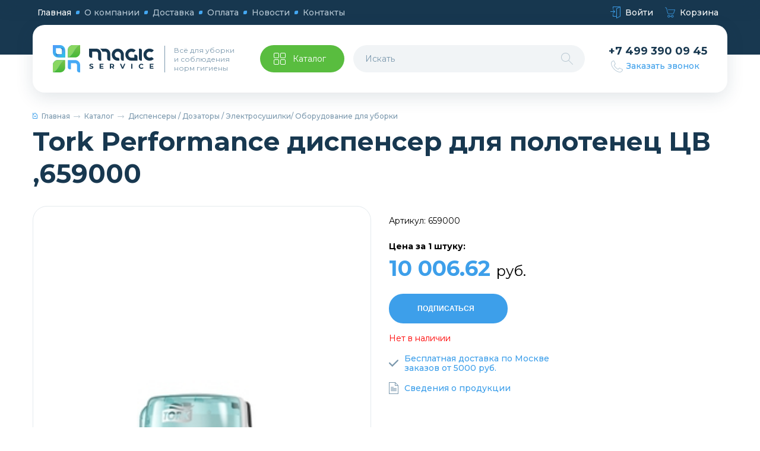

--- FILE ---
content_type: text/html; charset=UTF-8
request_url: https://magicserv.ru/catalog/dispensery_dozatory_elektrosushilki_oborudovanie_dlya_uborki/tork_performance_dispenser_dlya_polotenets_tsv_659000/
body_size: 31193
content:
<!DOCTYPE html>
<html>
	<head>
		<meta http-equiv="Content-Type" content="text/html; charset=UTF-8" />
<meta name="robots" content="index, follow" />
<meta name="keywords" content="Keywords" />
<meta name="description" content="Купить Tork Performance диспенсер для полотенец ЦВ ,659000 по цене 10&nbsp;006.62 &#8381; оптом и в розницу в интернет-магазине хозяйственных товаров Magic Service." />
<script type="text/javascript" data-skip-moving="true">(function(w, d, n) {var cl = "bx-core";var ht = d.documentElement;var htc = ht ? ht.className : undefined;if (htc === undefined || htc.indexOf(cl) !== -1){return;}var ua = n.userAgent;if (/(iPad;)|(iPhone;)/i.test(ua)){cl += " bx-ios";}else if (/Android/i.test(ua)){cl += " bx-android";}cl += (/(ipad|iphone|android|mobile|touch)/i.test(ua) ? " bx-touch" : " bx-no-touch");cl += w.devicePixelRatio && w.devicePixelRatio >= 2? " bx-retina": " bx-no-retina";var ieVersion = -1;if (/AppleWebKit/.test(ua)){cl += " bx-chrome";}else if ((ieVersion = getIeVersion()) > 0){cl += " bx-ie bx-ie" + ieVersion;if (ieVersion > 7 && ieVersion < 10 && !isDoctype()){cl += " bx-quirks";}}else if (/Opera/.test(ua)){cl += " bx-opera";}else if (/Gecko/.test(ua)){cl += " bx-firefox";}if (/Macintosh/i.test(ua)){cl += " bx-mac";}ht.className = htc ? htc + " " + cl : cl;function isDoctype(){if (d.compatMode){return d.compatMode == "CSS1Compat";}return d.documentElement && d.documentElement.clientHeight;}function getIeVersion(){if (/Opera/i.test(ua) || /Webkit/i.test(ua) || /Firefox/i.test(ua) || /Chrome/i.test(ua)){return -1;}var rv = -1;if (!!(w.MSStream) && !(w.ActiveXObject) && ("ActiveXObject" in w)){rv = 11;}else if (!!d.documentMode && d.documentMode >= 10){rv = 10;}else if (!!d.documentMode && d.documentMode >= 9){rv = 9;}else if (d.attachEvent && !/Opera/.test(ua)){rv = 8;}if (rv == -1 || rv == 8){var re;if (n.appName == "Microsoft Internet Explorer"){re = new RegExp("MSIE ([0-9]+[\.0-9]*)");if (re.exec(ua) != null){rv = parseFloat(RegExp.$1);}}else if (n.appName == "Netscape"){rv = 11;re = new RegExp("Trident/.*rv:([0-9]+[\.0-9]*)");if (re.exec(ua) != null){rv = parseFloat(RegExp.$1);}}}return rv;}})(window, document, navigator);</script>

<link href="/bitrix/js/ui/fonts/opensans/ui.font.opensans.min.css?16243480102409" type="text/css"  rel="stylesheet" />
<link href="/bitrix/js/main/popup/dist/main.popup.bundle.min.css?169685470923804" type="text/css"  rel="stylesheet" />
<link href="/bitrix/css/main/themes/blue/style.min.css?1615283268331" type="text/css"  rel="stylesheet" />
<link href="/bitrix/cache/css/s1/main/page_185c398d8d30e9a2e9f85123a1e47447/page_185c398d8d30e9a2e9f85123a1e47447_v1.css?175566696433953" type="text/css"  rel="stylesheet" />
<link href="/bitrix/cache/css/s1/main/template_5c712081ab86e12e6f9b68c4a69f167e/template_5c712081ab86e12e6f9b68c4a69f167e_v1.css?175566475374376" type="text/css"  data-template-style="true" rel="stylesheet" />






        <meta name="viewport" content="width=device-width, initial-scale=1.0">
		<title>Tork Performance диспенсер для полотенец ЦВ ,659000</title>
        <link href="/local/templates/main/static/img/favicon.svg" rel="icon" type="image/svg">
		<link rel="preconnect" href="https://fonts.googleapis.com">
		<link rel="preconnect" href="https://fonts.gstatic.com" crossorigin>
		<link href="https://fonts.googleapis.com/css2?family=Caveat:wght@400;500;600;700&display=swap" rel="stylesheet">
        <link href="/local/templates/main/static/css/app.css" type="text/css" rel="stylesheet">
        <link href="/local/templates/main/static/css/custom.css" type="text/css" rel="stylesheet">
        
<!-- Google Tag Manager -->
<!-- End Google Tag Manager -->
<!-- Facebook Pixel Code -->
<noscript><img height="1" width="1" style="display:none"
src="https://www.facebook.com/tr?id=338762071175754&ev=PageView&noscript=1"
/></noscript>
<!-- End Facebook Pixel Code -->
	</head>
	<body>
<!-- Google Tag Manager (noscript) -->
<noscript><iframe src="https://www.googletagmanager.com/ns.html?id=GTM-PXR86K3"
height="0" width="0" style="display:none;visibility:hidden"></iframe></noscript>
<!-- End Google Tag Manager (noscript) -->
		<div id="panel">
					</div>
        <div class="app">
            <header class="fixed-header" data-js="fixed-header">
                <div class="fixed-header__container container">
                    <a class="fixed-header__nav" href="javascript:void(0)" data-js="open-nav">
                        <svg class="svg-icon -nav" viewbox="0 0 20 20" width="20" height="20">
                            <use xlink:href="/local/templates/main/static/img/icons/sprite.svg#nav"></use>
                        </svg>
                    </a>
                    <div class="fixed-header__logo">
                        <a class="logo" href="/">
                            <img class="logo__image" src="/local/templates/main/static/img/logo.svg" alt="" role="presentation">
                        </a>
                    </div>
                    <div class="fixed-header__catalog-btn">
                        <a class="btn -green" href="javascript:void(0)" data-js="open-catalog-nav">
                            <span class="btn__icon">
                                <svg class="svg-icon -catalog" viewbox="0 0 20 20" width="20" height="20">
                                    <use xlink:href="/local/templates/main/static/img/icons/sprite.svg#catalog"></use>
                                </svg>
                            </span>
                            <span class="btn__text">
                                Каталог                            </span>
                        </a>
                    </div>
                    
<div class="fixed-header__search-form" data-js="fixed-search">
    <form action="/search/" class="search-form">
                    <input class="search-form__input" type="text" required minlength="3" placeholder="Искать" name="q">
                <button class="search-form__btn">
            <svg class="svg-icon -search" viewbox="0 0 20 20" width="20" height="20">
                <use xlink:href="/local/templates/main/static/img/icons/sprite.svg#search"></use>
            </svg>
        </button>
        <button class="search-form__btn -close" type="button" data-js="fixed-search-close">
            <svg class="svg-icon -close" viewbox="0 0 18 18" width="18" height="18">
                <use xlink:href="/local/templates/main/static/img/icons/sprite.svg#close"></use>
            </svg>
        </button>
    </form>
</div>                    
                </div>
            </header>
            <header class="header" data-js="header">
                <div class="header__top">
                    <div class="header__top-container container">
                        <div class="header__top-logo_top-nav">
                            <a class="header__top-nav" href="javascript:void(0)" data-js="open-nav">
                                <svg class="svg-icon -nav" viewbox="0 0 20 20" width="20" height="20">
                                    <use xlink:href="/local/templates/main/static/img/icons/sprite.svg#nav"></use>
                                </svg>
                            </a>
                            <div class="header__top-logo">
                                <a class="logo" href="/">
                                    <img class="logo__image" src="/local/templates/main/static/img/logo-light.svg" alt="" role="presentation">
                                </a>
                            </div>
                        </div>
                        
    <div class="header__nav">
        <nav class="nav">
                                                <a class="nav__link is-active" href="/">Главная</a>
                
                                                <a class="nav__link" href="/about/">О компании</a>
                
                                                <a class="nav__link" href="/delivery/">Доставка</a>
                
                                                <a class="nav__link" href="/payment/">Оплата</a>
                
                                                <a class="nav__link" href="/news/">Новости</a>
                
                                                <a class="nav__link" href="/contacts/">Контакты</a>
                
                    </nav>
    </div>
                        <div class="header__actions-nav">
                            <nav class="actions-nav">
                                <a class="actions-nav__link" href="#auth-modal" data-js="open-modal">
                                    <span class="actions-nav__icon">
                                        <svg class="svg-icon -login" viewBox="0 0 17 20" width="17" height="20">
                                            <use xlink:href="/local/templates/main/static/img/icons/sprite.svg#login"></use>
                                        </svg>
                                    </span>
                                    Войти                                </a>
                                <a class="actions-nav__link" href="javascript:void(0)" data-js="open-modal">
                                    <span class="actions-nav__icon">
                                        <svg class="svg-icon -star" viewbox="0 0 17 20" width="17" height="20">
                                            <use xlink:href="/local/templates/main/static/img/icons/sprite.svg#star"></use>
                                        </svg>
                                    </span>
                                    Избранное
                                </a>

                                                                <div id="bx_basketFKauiI" class="bx-basket bx-opener"><!--'start_frame_cache_bx_basketFKauiI'-->
<a class="actions-nav__link" href="/personal/cart/" data-js="open-modal">
    <span class="actions-nav__icon">
        <svg class="svg-icon -cart" viewbox="0 0 17 20" width="17" height="20">
            <use xlink:href="/local/templates/main/static/img/icons/sprite.svg#cart"></use>
        </svg>
    </span>
    Корзина    </a><!--'end_frame_cache_bx_basketFKauiI'--></div>
                            </nav>
                        </div>

                    </div>
                </div>
                <div class="header__container container">
                    <div class="header__main">
                        <div class="header__logo">
                            <a class="logo" href="/">
                                <img class="logo__image" src="/local/templates/main/static/img/logo.svg" alt="" role="presentation">
                            </a>
                        </div>
                        <div class="header__slogan">
                            Всё для уборки и соблюдения норм гигиены                        </div>
                        <div class="header__catalog-btn">
                            <a class="btn -green" href="javascript:void(0)" data-js="open-catalog-nav">
                                <span class="btn__icon">
                                  <svg class="svg-icon -catalog" viewbox="0 0 20 20" width="20" height="20">
                                    <use xlink:href="/local/templates/main/static/img/icons/sprite.svg#catalog"></use>
                                  </svg>
                                </span>
                                <span class="btn__text">
                                    Каталог                                </span>
                            </a>
                        </div>
                        
<div class="header__search-form">
    <form action="/search/" class="search-form">
                    <input class="search-form__input" type="text" required minlength="3" placeholder="Искать" name="q">
                <button class="search-form__btn">
            <svg class="svg-icon -search" viewbox="0 0 20 20" width="20" height="20">
                <use xlink:href="/local/templates/main/static/img/icons/sprite.svg#search"></use>
            </svg>
        </button>
    </form>
</div>
                        <div class="header__tel">
                            <a class="header__tel-link zphone" href="tel:+74993900945">+7 499 390 09 45</a>                            <a class="header__tel-feedback" href="#feedback-modal" data-js="open-modal">
                                <svg class="svg-icon -phone" viewbox="0 0 20 20" width="20" height="20">
                                    <use xlink:href="/local/templates/main/static/img/icons/sprite.svg#phone"></use>
                                </svg>
                                <span class="header__tel-feedback-text">
                                    Заказать звонок                                </span>
                            </a>
                        </div>
                    </div>
                </div>
            </header>
            <main class="main " role="main">
                <div class="main__container container">
                                        <article class="main__article">
                                                    <div class="page-header">
                                <div class="page-header__breadcrumbs">
                <div class="breadcrumbs">
                    <div class="breadcrumbs__list"><a class="breadcrumbs__link" href="/">
                    <svg class="svg-icon -home" viewbox="0 0 9 10" width="9" height="10">
                        <use xlink:href="/local/templates/main/static/img/icons/sprite.svg#home"></use>
                    </svg>
                    Главная
                </a><div class="breadcrumbs__delimiter">
                                <svg class="svg-icon -breadcrumbs-arrow" viewbox="0 0 12 5" width="12" height="5">
                                    <use xlink:href="/local/templates/main/static/img/icons/sprite.svg#breadcrumbs-arrow"></use>
                                </svg>
                            </div><a class="breadcrumbs__link" href="/catalog/">Каталог</a><div class="breadcrumbs__delimiter">
                                <svg class="svg-icon -breadcrumbs-arrow" viewbox="0 0 12 5" width="12" height="5">
                                    <use xlink:href="/local/templates/main/static/img/icons/sprite.svg#breadcrumbs-arrow"></use>
                                </svg>
                            </div><a class="breadcrumbs__link" href="/catalog/dispensery_dozatory_elektrosushilki_oborudovanie_dlya_uborki/">Диспенсеры / Дозаторы / Электросушилки/ Оборудование для уборки</a></div>
                </div>
            </div>                                                                    <h1 class="page-header__title catalog-page-title">
                                        Tork Performance диспенсер для полотенец ЦВ ,659000                                                                            </h1>
                                                            </div>
                        						
		

    <div class="card-section" id="bx_117848907_3500" itemscope itemtype="http://schema.org/Product">

    <div class="card-section__slider_content">

        <div class="card-section__slider">
            <div class="product-item-detail-slider-container" id="bx_117848907_3500_big_slider" style="padding-top:150px">
                <span class="product-item-detail-slider-close" data-entity="close-popup"></span>
                <a class="product-item__to-favorites" href="javascript:void(0)">
                    <svg class="svg-icon -heart" viewbox="0 0 20 20" width="20" height="20">
                        <use xlink:href="/local/templates/main/static/img/icons/sprite.svg#heart"></use>
                    </svg>
                </a>
                <div class="product-item__labels">
                    
                                                        </div>
                <div class="card-section__slider-list" data-js="card-slider" id="" data-entity="images-container">
                                                                <div class="card-section__slider-slide" >
                            <div class="card-section__slider-image" style="background-image: url(/upload/iblock/880/880d1decf2beedd34ceb2daef55ab8f3.jpg); "></div>
                            <meta itemprop="image" content="/upload/iblock/880/880d1decf2beedd34ceb2daef55ab8f3.jpg">                           
                        </div>
                    
                </div>
            </div>
        </div>

        <div class="card-section__content">
            <h1 class="card-section__title" itemprop="name">Tork Performance диспенсер для полотенец ЦВ ,659000</h1>
                            <div class="card-section__article" itemprop="sku">Артикул: 659000</div>
                        <div class="card-section__price" itemprop="offers" itemscope itemtype="https://schema.org/Offer">
                <div class="card-section__price-title">Цена за 1 штуку:</div>
                <div class="card-section__price-value" id="bx_117848907_3500_price">
                    10 006.62                    <span>руб.</span>
                </div>
                <meta itemprop="price" content="10 006.62">
                <meta itemprop="priceCurrency" content="RUB">
            </div>
            <meta itemprop='description' content='Tork Performance диспенсер для полотенец ЦВ ,659000'>
                        
                	<span id="bx_117848907_3500_subscribe"
			class="btn u-btn-outline-primary product-item-detail-buy-button fdsfsdf"
			data-item="3500"
			style="">
		<span class="custom_subscribe">
			Подписаться		</span>
	</span>
	<input type="hidden" id="bx_117848907_3500_subscribe_hidden">

	                <div class="quantity not-available">Нет в наличии</div>
                         
            <a target="_blank" class="card-section__doc-link" href="/delivery/">
                <svg class="svg-icon -check" viewbox="0 0 16 20" width="16" height="20">
                    <use xlink:href="/local/templates/main/static/img/icons/sprite.svg#check"></use>
                </svg>
				<span class="card-section__doc-link-text">Бесплатная доставка по Москве<br />заказов от 5000 руб.</span>
            </a>   
            <br />                     
            <a class="card-section__doc-link" href="#tabs">
                <svg class="svg-icon -file" viewbox="0 0 16 20" width="16" height="20">
                    <use xlink:href="/local/templates/main/static/img/icons/sprite.svg#file"></use>
                </svg>
				<span class="card-section__doc-link-text">Сведения о продукции</span>
            </a>         
        </div>
    </div>
</div>
<pre id="tabs">
</pre>
    <div class="tabs text-styles">
        <nav class="tabs__nav">
                            <a class="tabs__nav-link" data-js="tab-link" href="#tab1">Описание</a>
                                    <a class="tabs__nav-link" data-js="tab-link" href="#tab3">Отзывы</a>
            <a class="tabs__nav-link" data-js="tab-link" href="#tab4">Доставка</a>
            <a class="tabs__nav-link" data-js="tab-link" href="#tab5">Оплата</a>
        </nav>
                    
            <div class="tabs__tab" id="tab1" ref="card">
                <a class="tabs__tab-link is-active" data-js="tab-link" href="#tab1">
					Описание                    <svg class="svg-icon -angle-down" viewbox="0 0 18 10" width="18" height="10">
                        <use xlink:href="/local/templates/main/static/img/icons/sprite.svg#angle-down"></use>
                    </svg>
                </a>
                <div class="tabs__tab-body">Tork Performance диспенсер для полотенец ЦВ ,659000</div>
            </div>
                    

            <div class="tabs__tab" id="tab3" ref="card">
                <a class="tabs__tab-link" data-js="tab-link" href="#tab3">
                    Отзывы
                    <svg class="svg-icon -angle-down" viewbox="0 0 18 10" width="18" height="10">
                        <use xlink:href="/local/templates/main/static/img/icons/sprite.svg#angle-down"></use>
                    </svg>
                </a>
                <div class="tabs__tab-body">
                    <div class="card-feedback">
                                            </div>
                    <a class="btn login-link" href="#feedback-leave-modal" data-js="open-modal">
                        <span class="btn__text">Оставить отзыв</span>
                    </a>
                </div>
            </div>

        <div class="tabs__tab" id="tab4" ref="card">
            <a class="tabs__tab-link" data-js="tab-link" href="#tab4">
                Доставка
                <svg class="svg-icon -angle-down" viewbox="0 0 18 10" width="18" height="10">
                    <use xlink:href="/local/templates/main/static/img/icons/sprite.svg#angle-down"></use>
                </svg>
            </a>
            <div class="tabs__tab-body">
                <!--noindex-->
<h3 class="h3">Бесплатная доставка по Москве заказов от 5000 руб.</h3>
<ul>
<li>Товары, заказанные в нашем интернет-магазине на сумму от 5000 руб., доставляются <b>по Москве в течение трех рабочих дней</b> с момента оплаты заказа.</li>
<li>Доставка осуществляется <b>в течение рабочего дня, с 9-00 до 18-00.</b></li>
</ul>

<h3 class="h3">Доставка СДЭК по Москве и РФ заказов от 1000 руб.</h3>
<p>Стоимость доставки рассчитается автоматически при выборе города и варианта доставки СДЭК: курьер, постамат, пункт самовывоза.</p>

<h3 class="h3">Самовывоз со склада в Москве</h3>
<p>Забрать товар самостоятельно вы можете с нашего склада: Москва, ул. Касимовская, вл. 26.</p>
<!--/noindex-->            </div>
        </div>

        <div class="tabs__tab" id="tab5" ref="card">
            <a class="tabs__tab-link" data-js="tab-link" href="#tab5">
                Оплата
                <svg class="svg-icon -angle-down" viewbox="0 0 18 10" width="18" height="10">
                    <use xlink:href="/local/templates/main/static/img/icons/sprite.svg#angle-down"></use>
                </svg>
            </a>
            <div class="tabs__tab-body">
                <!--noindex-->
<h3 class="h3">Безналичная оплата для физических лиц</h3>

<ul>
	<li>Оплата банковскими картами осуществляется через АО «АЛЬФА-БАНК».</li>
	<li>К оплате принимаются карты VISA, MasterCard, МИР.</li>
	<!--li>Возможна оплата Google Pay, Apple Pay.</li-->
</ul>

<h3 class="h3">Безналичная оплата для юридических лиц</h3>

<ul>
	<li>После оформления заказа вам необходимо оплатить сформированный счет.</li>
	<li>На основании оплаченного счета осуществляется доставка (вместе с товаром мы предоставляем ОРИГИНАЛ СЧЕТА, ТОВАРНУЮ НАКЛАДНУЮ и СЧЕТ-ФАКТУРУ с нашей печатью).</li>
</ul>
<!--/noindex-->            </div>
        </div>

    </div>

						                <div class="widget" data-entity="parent-container">
                    <div class="widget__header">
                        <h2 class="widget__title h2">Похожие товары</h2>
                        <div class="widget__controls"></div>
                    </div>
                    
<div class="widget__body" data-entity="container-1">
    <div class="products-slider">
        <div class="products-slider__list" data-js="products-slider">

            
                    <!-- items-container -->

                    <div class="products-slider__slide">
                        <div class="product-item" data-entity="items-row">
                            <a class="product-item__to-favorites" href="javascript:void(0)">
                                <svg class="svg-icon -heart" viewbox="0 0 20 20" width="20" height="20">
                                    <use xlink:href="/local/templates/main/static/img/icons/sprite.svg#heart"></use>
                                </svg>
                            </a>
                            <div class="product-item__labels">
                                                                                            </div>
                            <a class="product-item__link" href="/catalog/dispensery_dozatory_elektrosushilki_oborudovanie_dlya_uborki/dispenser_d_polotenets_s_tsentr_vytyazhkoy_lime_maxi_belyy_931300/">
                                    <span class="product-item__image-wrapper">
                                        <span class="product-item__image"  style="background-image: url(/upload/iblock/2d2/q16fa4g5eh7j7ve0hifw7pv3z0qp8z89.jpg)"></span>
                                    </span>
                                <span class="product-item__title">Диспенсер д/полотенец с центр.вытяжкой LIME Maxi, белый, 931300</span>
                                <span class="product-item__price">
                                    3.264                                    <small>р</small>
                                                                    </span>
                            </a>
                            <div id="bx_3966226736_4847_7e1b8e3524755c391129a9d7e6f2d206_basket_actions">
                                <a class="product-item__to-cart" href="javascript:void(0)" data-id="4847">
                                    <svg class="svg-icon -add-cart" viewbox="0 0 20 20" width="20" height="20">
                                        <use xlink:href="/local/templates/main/static/img/icons/sprite.svg#add-cart"></use>
                                    </svg>
                                    <span class="add">В корзину</span>
                                    <span class="added">Добавлен</span>
                                </a>
                            </div>

                        </div>
                    </div>

                    <!-- items-container -->
                
                    <!-- items-container -->

                    <div class="products-slider__slide">
                        <div class="product-item" data-entity="items-row">
                            <a class="product-item__to-favorites" href="javascript:void(0)">
                                <svg class="svg-icon -heart" viewbox="0 0 20 20" width="20" height="20">
                                    <use xlink:href="/local/templates/main/static/img/icons/sprite.svg#heart"></use>
                                </svg>
                            </a>
                            <div class="product-item__labels">
                                                                                            </div>
                            <a class="product-item__link" href="/catalog/dispensery_dozatory_elektrosushilki_oborudovanie_dlya_uborki/473140_dispenser_tork_reflex_s_tsentralnoy_vytyazhkoy/">
                                    <span class="product-item__image-wrapper">
                                        <span class="product-item__image"  style="background-image: url(/upload/iblock/c11/6toyq40yipfl1r5rp0huqabvmpd46a6f.jpg)"></span>
                                    </span>
                                <span class="product-item__title">473140 Диспенсер Tork Reflex с центральной вытяжкой</span>
                                <span class="product-item__price">
                                    5.670                                    <small>р</small>
                                                                    </span>
                            </a>
                            <div id="bx_3966226736_3890_362ce596257894d11ab5c1d73d13c755_basket_actions">
                                <a class="product-item__to-cart" href="javascript:void(0)" data-id="3890">
                                    <svg class="svg-icon -add-cart" viewbox="0 0 20 20" width="20" height="20">
                                        <use xlink:href="/local/templates/main/static/img/icons/sprite.svg#add-cart"></use>
                                    </svg>
                                    <span class="add">В корзину</span>
                                    <span class="added">Добавлен</span>
                                </a>
                            </div>

                        </div>
                    </div>

                    <!-- items-container -->
                
                    <!-- items-container -->

                    <div class="products-slider__slide">
                        <div class="product-item" data-entity="items-row">
                            <a class="product-item__to-favorites" href="javascript:void(0)">
                                <svg class="svg-icon -heart" viewbox="0 0 20 20" width="20" height="20">
                                    <use xlink:href="/local/templates/main/static/img/icons/sprite.svg#heart"></use>
                                </svg>
                            </a>
                            <div class="product-item__labels">
                                                                                            </div>
                            <a class="product-item__link" href="/catalog/dispensery_dozatory_elektrosushilki_oborudovanie_dlya_uborki/nastennoe_kreplenie_dlya_perenosnogo_dispensera_tork_performance_mini_658003/">
                                    <span class="product-item__image-wrapper">
                                        <span class="product-item__image"  style="background-image: url(/upload/iblock/7e8/7e898274def1081a33081cfe67cb8492.jpg)"></span>
                                    </span>
                                <span class="product-item__title">Настенное крепление для переносного диспенсера Tork Performance мини, 658003</span>
                                <span class="product-item__price">
                                    80                                    <small>р</small>
                                                                    </span>
                            </a>
                            <div id="bx_3966226736_3606_c80764dfaf26ca80162484593ec7c29b_basket_actions">
                                <a class="product-item__to-cart" href="javascript:void(0)" data-id="3606">
                                    <svg class="svg-icon -add-cart" viewbox="0 0 20 20" width="20" height="20">
                                        <use xlink:href="/local/templates/main/static/img/icons/sprite.svg#add-cart"></use>
                                    </svg>
                                    <span class="add">В корзину</span>
                                    <span class="added">Добавлен</span>
                                </a>
                            </div>

                        </div>
                    </div>

                    <!-- items-container -->
                
                    <!-- items-container -->

                    <div class="products-slider__slide">
                        <div class="product-item" data-entity="items-row">
                            <a class="product-item__to-favorites" href="javascript:void(0)">
                                <svg class="svg-icon -heart" viewbox="0 0 20 20" width="20" height="20">
                                    <use xlink:href="/local/templates/main/static/img/icons/sprite.svg#heart"></use>
                                </svg>
                            </a>
                            <div class="product-item__labels">
                                                                                            </div>
                            <a class="product-item__link" href="/catalog/dispensery_dozatory_elektrosushilki_oborudovanie_dlya_uborki/tork_performance_dispenser_maksi_dlya_materialov_v_rulone_s_semnoy_vtulkoy_653008/">
                                    <span class="product-item__image-wrapper">
                                        <span class="product-item__image"  style="background-image: url(/upload/iblock/c86/c86c05428ee7a7f5d5a3ea3c2d8fe363.jpg)"></span>
                                    </span>
                                <span class="product-item__title">Tork Performance диспенсер Макси для материалов в рулоне с/съемной втулкой, 653008</span>
                                <span class="product-item__price">
                                    13.117                                    <small>р</small>
                                                                    </span>
                            </a>
                            <div id="bx_3966226736_3504_d0fb066f64e2309c4b241a491f76c62e_basket_actions">
                                <a class="product-item__to-cart" href="javascript:void(0)" data-id="3504">
                                    <svg class="svg-icon -add-cart" viewbox="0 0 20 20" width="20" height="20">
                                        <use xlink:href="/local/templates/main/static/img/icons/sprite.svg#add-cart"></use>
                                    </svg>
                                    <span class="add">В корзину</span>
                                    <span class="added">Добавлен</span>
                                </a>
                            </div>

                        </div>
                    </div>

                    <!-- items-container -->
                
                    <!-- items-container -->

                    <div class="products-slider__slide">
                        <div class="product-item" data-entity="items-row">
                            <a class="product-item__to-favorites" href="javascript:void(0)">
                                <svg class="svg-icon -heart" viewbox="0 0 20 20" width="20" height="20">
                                    <use xlink:href="/local/templates/main/static/img/icons/sprite.svg#heart"></use>
                                </svg>
                            </a>
                            <div class="product-item__labels">
                                                                                            </div>
                            <a class="product-item__link" href="/catalog/dispensery_dozatory_elektrosushilki_oborudovanie_dlya_uborki/tork_performance_dispenser_maksi_dlya_materialov_v_rulone_s_semnoy_vtulkoy/">
                                    <span class="product-item__image-wrapper">
                                        <span class="product-item__image"  style="background-image: url(/upload/iblock/7ad/7ad5fa2f70276d2a45c73a356cf39118.jpg)"></span>
                                    </span>
                                <span class="product-item__title">Tork Performance диспенсер Макси для материалов в рулоне с/съемной втулкой</span>
                                <span class="product-item__price">
                                    13.117                                    <small>р</small>
                                                                    </span>
                            </a>
                            <div id="bx_3966226736_3503_8e8f6cea7f5e44ced2966cbefca3ecfa_basket_actions">
                                <a class="product-item__to-cart" href="javascript:void(0)" data-id="3503">
                                    <svg class="svg-icon -add-cart" viewbox="0 0 20 20" width="20" height="20">
                                        <use xlink:href="/local/templates/main/static/img/icons/sprite.svg#add-cart"></use>
                                    </svg>
                                    <span class="add">В корзину</span>
                                    <span class="added">Добавлен</span>
                                </a>
                            </div>

                        </div>
                    </div>

                    <!-- items-container -->
                
                    <!-- items-container -->

                    <div class="products-slider__slide">
                        <div class="product-item" data-entity="items-row">
                            <a class="product-item__to-favorites" href="javascript:void(0)">
                                <svg class="svg-icon -heart" viewbox="0 0 20 20" width="20" height="20">
                                    <use xlink:href="/local/templates/main/static/img/icons/sprite.svg#heart"></use>
                                </svg>
                            </a>
                            <div class="product-item__labels">
                                                                                            </div>
                            <a class="product-item__link" href="/catalog/dispensery_dozatory_elektrosushilki_oborudovanie_dlya_uborki/tork_reflex_dispenser_mini_dlya_polotenets_reflex_tsv_473137/">
                                    <span class="product-item__image-wrapper">
                                        <span class="product-item__image"  style="background-image: url(/upload/iblock/704/70437b36b9cc7d805273c9f85404e166.jpg)"></span>
                                    </span>
                                <span class="product-item__title">Tork Reflex диспенсер мини для полотенец Reflex ЦВ, 473137</span>
                                <span class="product-item__price">
                                    4.819                                    <small>р</small>
                                                                    </span>
                            </a>
                            <div id="bx_3966226736_3502_0f73996d13437b0b91038138616a89fe_basket_actions">
                                <a class="product-item__to-cart" href="javascript:void(0)" data-id="3502">
                                    <svg class="svg-icon -add-cart" viewbox="0 0 20 20" width="20" height="20">
                                        <use xlink:href="/local/templates/main/static/img/icons/sprite.svg#add-cart"></use>
                                    </svg>
                                    <span class="add">В корзину</span>
                                    <span class="added">Добавлен</span>
                                </a>
                            </div>

                        </div>
                    </div>

                    <!-- items-container -->
                
                    <!-- items-container -->

                    <div class="products-slider__slide">
                        <div class="product-item" data-entity="items-row">
                            <a class="product-item__to-favorites" href="javascript:void(0)">
                                <svg class="svg-icon -heart" viewbox="0 0 20 20" width="20" height="20">
                                    <use xlink:href="/local/templates/main/static/img/icons/sprite.svg#heart"></use>
                                </svg>
                            </a>
                            <div class="product-item__labels">
                                                                                            </div>
                            <a class="product-item__link" href="/catalog/dispensery_dozatory_elektrosushilki_oborudovanie_dlya_uborki/tork_performance_dispenser_dlya_polotenets_tsv_659008/">
                                    <span class="product-item__image-wrapper">
                                        <span class="product-item__image"  style="background-image: url(/upload/iblock/d62/d62650c8078639caafd3eada17fa2810.jpg)"></span>
                                    </span>
                                <span class="product-item__title">Tork Performance диспенсер для полотенец ЦВ ,659008</span>
                                <span class="product-item__price">
                                    10.007                                    <small>р</small>
                                                                    </span>
                            </a>
                            <div id="bx_3966226736_3501_ec5d0e2cff91ab20debac17d8febe5be_basket_actions">
                                <a class="product-item__to-cart" href="javascript:void(0)" data-id="3501">
                                    <svg class="svg-icon -add-cart" viewbox="0 0 20 20" width="20" height="20">
                                        <use xlink:href="/local/templates/main/static/img/icons/sprite.svg#add-cart"></use>
                                    </svg>
                                    <span class="add">В корзину</span>
                                    <span class="added">Добавлен</span>
                                </a>
                            </div>

                        </div>
                    </div>

                    <!-- items-container -->
                
                    <!-- items-container -->

                    <div class="products-slider__slide">
                        <div class="product-item" data-entity="items-row">
                            <a class="product-item__to-favorites" href="javascript:void(0)">
                                <svg class="svg-icon -heart" viewbox="0 0 20 20" width="20" height="20">
                                    <use xlink:href="/local/templates/main/static/img/icons/sprite.svg#heart"></use>
                                </svg>
                            </a>
                            <div class="product-item__labels">
                                                                                            </div>
                            <a class="product-item__link" href="/catalog/dispensery_dozatory_elektrosushilki_oborudovanie_dlya_uborki/tork_elevation_dispenser_dlya_polotenets_tsv_559008/">
                                    <span class="product-item__image-wrapper">
                                        <span class="product-item__image"  style="background-image: url(/upload/iblock/236/23693d7c446993444f3d921711213805.jpg)"></span>
                                    </span>
                                <span class="product-item__title">Tork Elevation Диспенсер для полотенец ЦВ , 559008</span>
                                <span class="product-item__price">
                                    10.007                                    <small>р</small>
                                                                    </span>
                            </a>
                            <div id="bx_3966226736_3499_e7e5a53fd4b76e4dce4f311b34c340d4_basket_actions">
                                <a class="product-item__to-cart" href="javascript:void(0)" data-id="3499">
                                    <svg class="svg-icon -add-cart" viewbox="0 0 20 20" width="20" height="20">
                                        <use xlink:href="/local/templates/main/static/img/icons/sprite.svg#add-cart"></use>
                                    </svg>
                                    <span class="add">В корзину</span>
                                    <span class="added">Добавлен</span>
                                </a>
                            </div>

                        </div>
                    </div>

                    <!-- items-container -->
                
                    <!-- items-container -->

                    <div class="products-slider__slide">
                        <div class="product-item" data-entity="items-row">
                            <a class="product-item__to-favorites" href="javascript:void(0)">
                                <svg class="svg-icon -heart" viewbox="0 0 20 20" width="20" height="20">
                                    <use xlink:href="/local/templates/main/static/img/icons/sprite.svg#heart"></use>
                                </svg>
                            </a>
                            <div class="product-item__labels">
                                                                                            </div>
                            <a class="product-item__link" href="/catalog/dispensery_dozatory_elektrosushilki_oborudovanie_dlya_uborki/tork_elevation_dispenser_dlya_polotenets_tsv_559000/">
                                    <span class="product-item__image-wrapper">
                                        <span class="product-item__image"  style="background-image: url(/upload/iblock/c63/c6312093b53395e33b1e614463659ffa.jpg)"></span>
                                    </span>
                                <span class="product-item__title">Tork Elevation Диспенсер для полотенец ЦВ , 559000</span>
                                <span class="product-item__price">
                                    10.007                                    <small>р</small>
                                                                    </span>
                            </a>
                            <div id="bx_3966226736_3498_4acf0f176831c66031059fe22bcc4d9c_basket_actions">
                                <a class="product-item__to-cart" href="javascript:void(0)" data-id="3498">
                                    <svg class="svg-icon -add-cart" viewbox="0 0 20 20" width="20" height="20">
                                        <use xlink:href="/local/templates/main/static/img/icons/sprite.svg#add-cart"></use>
                                    </svg>
                                    <span class="add">В корзину</span>
                                    <span class="added">Добавлен</span>
                                </a>
                            </div>

                        </div>
                    </div>

                    <!-- items-container -->
                
        </div>
    </div>
</div>

<!-- component-end -->				                </div>
                
	
                </article>
                
            </div>
        </main>
        <footer class="footer">
            <div class="footer__container container">
                <div class="footer__up">
                    <svg width="124" height="38" viewbox="0 0 124 38" fill="none" xmlns="http://www.w3.org/2000/svg">
                        <a xlink:href="javascript:void(0)" data-js="up-link">
                            <path d="M55.4945 2.1972L0 38.0001H124L68.5055 2.1972C64.5449 -0.358053 59.4551 -0.35805 55.4945 2.1972Z" fill="url(#paint0_linear)"></path>
                            <path d="M55.5205 8.15651L9 37.9999H115L68.4795 8.15651C64.5311 5.62361 59.4689 5.62361 55.5205 8.15651Z" fill="#183850"></path>
                            <path d="M48.9453 28.6679C48.4858 28.9743 48.3616 29.5952 48.6679 30.0547C48.9743 30.5142 49.5952 30.6384 50.0547 30.3321L48.9453 28.6679ZM61.5 21.5L62.0547 20.6679C61.7188 20.444 61.2812 20.444 60.9453 20.6679L61.5 21.5ZM72.9453 30.3321C73.4048 30.6384 74.0257 30.5142 74.3321 30.0547C74.6384 29.5952 74.5142 28.9743 74.0547 28.6679L72.9453 30.3321ZM50.0547 30.3321L62.0547 22.3321L60.9453 20.6679L48.9453 28.6679L50.0547 30.3321ZM60.9453 22.3321L72.9453 30.3321L74.0547 28.6679L62.0547 20.6679L60.9453 22.3321Z" fill="white"></path>
                            <defs>
                                <linearGradient id="paint0_linear" x1="64" y1="35" x2="64" y2="1.5" gradientunits="userSpaceOnUse">
                                    <stop stop-color="#2890DB"></stop>
                                    <stop offset="1" stop-color="#2FBFED"></stop>
                                </linearGradient>
                            </defs>
                        </a>
                    </svg>
                </div>
            </div>
            <div class="footer__main">
                <div class="footer__container container">
                    <div class="footer_logo_col">
                        <img class="footer__logo" src="/local/templates/main/static/img/logo-light.svg" alt="" role="presentation">
                        <p class="address_footer">
                            г. Москва, ул. Касимовская, вл. 26                        </p>
                        <p class="contacts_footer">
                            <div class="contactsblock">
	<!--a class="zphone" href="tel:+74993900945">+7 499 390 09 45</a-->
	<div>
	    <svg class="svg-icon -phone" viewBox="0 0 20 20" width="20" height="20">
            <use xlink:href="/local/templates/main/static/img/icons/sprite.svg#phone"></use>
        </svg>
        <a class="nav-panel__tel-link zphone" href="tel:+74993900945">+7 499 390 09 45</a>                                        
	</div>
</div>

<!--div class="socialblock">
	<div>
		<a target="_blank" href="https://www.facebook.com/magicservnew"><img alt="Facebook" src="/local/templates/main/static/img/fblogo32.png"></a>
	</div>
	<div>
		<a target="_blank" href="https://www.instagram.com/magicservicemsk/"><img alt="Facebook" src="/local/templates/main/static/img/iglogo32.png"></a>
	</div>
</div-->                        </p>
                    </div>
                    <div class="footer__nav -main">
                        

        <div class="footer__nav-title">Разделы</div>
        <div class="footer__nav-list">
                                                <a class="footer__nav-link is-active" href="/">Главная</a>
                
                                                <a class="footer__nav-link" href="/about/">О компании</a>
                
                                                <a class="footer__nav-link" href="/delivery/">Доставка</a>
                
                                                <a class="footer__nav-link" href="/payment/">Оплата</a>
                
                                                <a class="footer__nav-link" href="/news/">Новости</a>
                
                                                <a class="footer__nav-link" href="/contacts/">Контакты</a>
                
                    </div>
                    </div>
                    <div class="footer__nav -catalog">
                        
    <div class="footer__nav-title">Товары</div>
    <div class="footer__nav-list">

                                    <a href="/catalog/dispensery_dozatory_elektrosushilki_oborudovanie_dlya_uborki/" class="footer__nav-link selected">Диспенсеры / Дозаторы / Электросушилки/ Оборудование для уборки</a>
            
                                    <a href="/catalog/prof_moyushchie_sredstva/" class="footer__nav-link">ПРОФ моющие средства</a>
            
                                    <a href="/catalog/inventar_dlya_uborki_i_protirochnye_materialy/" class="footer__nav-link">Инвентарь для уборки и протирочные материалы</a>
            
                                    <a href="/catalog/antiseptiki_i_dezinfektsiya_poverkhnostey/" class="footer__nav-link">Антисептики и Дезинфекция поверхностей</a>
            
                                    <a href="/catalog/gigienicheskie_raskhodnye_materialy/" class="footer__nav-link">Гигиенические расходные материалы</a>
            
                                    <a href="/catalog/zashchitnye-sredstva-dlya-dereva-kamnya-i-betona/" class="footer__nav-link">Защитные средства для дерева, камня и бетона</a>
            
                                    <a href="/catalog/khranenie-i-utilizatsiya-musora/" class="footer__nav-link">Хранение и утилизация мусора</a>
            
                                    <a href="/catalog/spetsodezhda-i-siz/" class="footer__nav-link">Спецодежда и СИЗ</a>
            
                                    <a href="/catalog/moyushchie_sredstva_dlya_doma/" class="footer__nav-link">Моющие средства для Дома</a>
            
        
    </div>


                    </div>
                </div>
                <div class="footer__copyright-container container">
                    <div class="footer__copyright">
                        <div>© 2012-2023 ООО «МС Клин»</div>                        <span class="footer__copyright-extra">
                            Всё для уборки и соблюдения норм гигиены                        </span>
                        <br>
                        <span class="footer__add_links">
                            <a href="/privacy-policy/">Политика конфиденциальности</a>
                            <br>
                            <a href="/terms-of-use/">Пользовательское соглашение</a>
                        </span>
                        <!--div class="logosblock">
							<div>
								<img alt="Apple Pay" src="/local/templates/main/static/img/Apple_Pay_Mark.svg">
							</div>
							<div>
								<img alt="Google Pay" src="/local/templates/main/static/img/google-pay-mark.svg">
							</div>
						</div-->
                    </div>
                </div>
            </div>
        </footer>
        <div class="nav-panel" data-js="nav close-nav">
            <div class="nav-panel__body" data-js="stop">
                <a class="nav-panel__close" href="javascript:void(0)" data-js="close-nav">
                    <svg class="svg-icon -close" viewbox="0 0 18 18" width="18" height="18">
                        <use xlink:href="/local/templates/main/static/img/icons/sprite.svg#close"></use>
                    </svg>
                </a>
                
    <nav class="nav-panel__nav">
                                    <a class="nav-panel__nav-link is-active" href="/">Главная</a>
            
                                    <a class="nav-panel__nav-link" href="/about/">О компании</a>
            
                                    <a class="nav-panel__nav-link" href="/delivery/">Доставка</a>
            
                                    <a class="nav-panel__nav-link" href="/payment/">Оплата</a>
            
                                    <a class="nav-panel__nav-link" href="/news/">Новости</a>
            
                                    <a class="nav-panel__nav-link" href="/contacts/">Контакты</a>
            
            </nav>
                <div class="nav-panel__tel">
                    <a class="nav-panel__tel-link" href="tel:+74993900945">+7 499 390 09 45</a>                    <a class="nav-panel__tel-feedback" href="#feedback-modal" data-js="open-modal">
                        <svg class="svg-icon -phone" viewbox="0 0 20 20" width="20" height="20">
                            <use xlink:href="/local/templates/main/static/img/icons/sprite.svg#phone"></use>
                        </svg>
                        <span class="nav-panel__tel-feedback-text">
                            Заказать звонок                        </span>
                    </a>
                </div>
                <div class="nav-panel__login">
                    <a class="nav-panel__login-link" href="#auth-modal" data-js="open-modal">
                        <svg class="svg-icon -account" viewbox="0 0 15 19" width="15" height="19">
                            <use xlink:href="/local/templates/main/static/img/icons/sprite.svg#account"></use>
                        </svg>
                        Войти / Регистрация                    </a>
                </div>
            </div>
        </div>

        <div class="catalog-nav" data-js="catalog-nav close-catalog-nav">
            <div class="catalog-nav__body" data-js="stop">
                <a class="catalog-nav__close" href="javascript:void(0)" data-js="close-catalog-nav">
                    <svg class="svg-icon -close" viewbox="0 0 18 18" width="18" height="18">
                        <use xlink:href="/local/templates/main/static/img/icons/sprite.svg#close"></use>
                    </svg>
                </a>
                <h2 class="catalog-nav__title h2">
                    Каталог                </h2>
                <div class="catalog-nav__main">
                    

    <nav class="catalog-nav__nav">
                    <a class="catalog-nav__link is-active" href="#catalog-nav-dropdown2" id="bx_1847241719_2"
               data-js="open-catalog-nav-dropdown">Диспенсеры / Дозаторы / Электросушилки/ Оборудование для уборки</a>
                        <a class="catalog-nav__link" href="#catalog-nav-dropdown3" id="bx_1847241719_3"
               data-js="open-catalog-nav-dropdown">ПРОФ моющие средства</a>
                        <a class="catalog-nav__link" href="#catalog-nav-dropdown4" id="bx_1847241719_4"
               data-js="open-catalog-nav-dropdown">Инвентарь для уборки и протирочные материалы</a>
                        <a class="catalog-nav__link" href="#catalog-nav-dropdown370" id="bx_1847241719_370"
               data-js="open-catalog-nav-dropdown">Антисептики и Дезинфекция поверхностей</a>
                        <a class="catalog-nav__link" href="#catalog-nav-dropdown87" id="bx_1847241719_87"
               data-js="open-catalog-nav-dropdown">Гигиенические расходные материалы</a>
                        <a class="catalog-nav__link" href="#catalog-nav-dropdown244" id="bx_1847241719_244"
               data-js="open-catalog-nav-dropdown">Защитные средства для дерева, камня и бетона</a>
                        <a class="catalog-nav__link" href="#catalog-nav-dropdown5" id="bx_1847241719_5"
               data-js="open-catalog-nav-dropdown">Хранение и утилизация мусора</a>
                        <a class="catalog-nav__link" href="#catalog-nav-dropdown7" id="bx_1847241719_7"
               data-js="open-catalog-nav-dropdown">Спецодежда и СИЗ</a>
                        <a class="catalog-nav__link" href="#catalog-nav-dropdown347" id="bx_1847241719_347"
               data-js="open-catalog-nav-dropdown">Моющие средства для Дома</a>
                </nav>

    <div class="catalog-nav__dropdowns">
                    <nav class="catalog-nav__dropdown is-active" id="catalog-nav-dropdown2">
                <a class="catalog-nav__link catalog-nav__dropdown-back" href="javascript:void(0)" data-js="close-catalog-mob-nav">
                    <svg class="svg-icon -prev" viewbox="0 0 12 24" width="12" height="24">
                        <use xlink:href="/local/templates/main/static/img/icons/sprite.svg#prev"></use>
                    </svg>
                    Диспенсеры / Дозаторы / Электросушилки/ Оборудование для уборки                </a>
                                    <a class="catalog-nav__dropdown-title" href="/catalog/dispensery_dozatory_elektrosushilki_oborudovanie_dlya_uborki/dispensery_dlya_antiseptika/">Диспенсеры для антисептика</a>
                                                <a class="catalog-nav__dropdown-link" href="/catalog/dispensery_dozatory_elektrosushilki_oborudovanie_dlya_uborki/dispensery_dlya_antiseptika/plastikovye-i-metallicheskie/">Пластиковые и металлические</a>
                                                    <a class="catalog-nav__dropdown-link" href="/catalog/dispensery_dozatory_elektrosushilki_oborudovanie_dlya_uborki/dispensery_dlya_antiseptika/s-loktevym-privodom/">С локтевым приводом</a>
                                            <a class="catalog-nav__dropdown-title" href="/catalog/dispensery_dozatory_elektrosushilki_oborudovanie_dlya_uborki/elektrosushilki/">Электросушилки</a>
                                                <a class="catalog-nav__dropdown-link" href="/catalog/dispensery_dozatory_elektrosushilki_oborudovanie_dlya_uborki/elektrosushilki/feny-dlya-volos/">Фены для волос</a>
                                                    <a class="catalog-nav__dropdown-link" href="/catalog/dispensery_dozatory_elektrosushilki_oborudovanie_dlya_uborki/elektrosushilki/elektrosushilki-metallicheskie/">Электросушилки металлические</a>
                                                    <a class="catalog-nav__dropdown-link" href="/catalog/dispensery_dozatory_elektrosushilki_oborudovanie_dlya_uborki/elektrosushilki/elektrosushilki-plastikovye/">Электросушилки пластиковые</a>
                                            <a class="catalog-nav__dropdown-title" href="/catalog/dispensery_dozatory_elektrosushilki_oborudovanie_dlya_uborki/dispensery-dlya-tualetnoy-bumagi-/">Диспенсеры для туалетной бумаги</a>
                                                <a class="catalog-nav__dropdown-link" href="/catalog/dispensery_dozatory_elektrosushilki_oborudovanie_dlya_uborki/dispensery-dlya-tualetnoy-bumagi-/dispensery-dlya-bolshikh-i-srednikh-rulonov/">Диспенсеры для больших и средних рулонов</a>
                                                    <a class="catalog-nav__dropdown-link" href="/catalog/dispensery_dozatory_elektrosushilki_oborudovanie_dlya_uborki/dispensery-dlya-tualetnoy-bumagi-/dispensery-dlya-bumagi-smartone-t8/">Диспенсеры для бумаги SmartOne (T8)</a>
                                                    <a class="catalog-nav__dropdown-link" href="/catalog/dispensery_dozatory_elektrosushilki_oborudovanie_dlya_uborki/dispensery-dlya-tualetnoy-bumagi-/dispensery-dlya-bumagi-smartone-t9/">Диспенсеры для бумаги SmartOne (T9)</a>
                                                    <a class="catalog-nav__dropdown-link" href="/catalog/dispensery_dozatory_elektrosushilki_oborudovanie_dlya_uborki/dispensery-dlya-tualetnoy-bumagi-/dispensery-dlya-kompaktnykh-rulonov-t6/">Диспенсеры для компактных рулонов (Т6)</a>
                                                    <a class="catalog-nav__dropdown-link" href="/catalog/dispensery_dozatory_elektrosushilki_oborudovanie_dlya_uborki/dispensery-dlya-tualetnoy-bumagi-/dispensery-dlya-listovoy-bumagi/">Диспенсеры для листовой бумаги</a>
                                                    <a class="catalog-nav__dropdown-link" href="/catalog/dispensery_dozatory_elektrosushilki_oborudovanie_dlya_uborki/dispensery-dlya-tualetnoy-bumagi-/dispensery-dlya-standartnykh-rulonov/">Диспенсеры для стандартных рулонов</a>
                                            <a class="catalog-nav__dropdown-title" href="/catalog/dispensery_dozatory_elektrosushilki_oborudovanie_dlya_uborki/dispensery-dlya-zhidkogo-myla/">Диспенсеры для жидкого мыла</a>
                                                <a class="catalog-nav__dropdown-link" href="/catalog/dispensery_dozatory_elektrosushilki_oborudovanie_dlya_uborki/dispensery-dlya-zhidkogo-myla/dispensery-vstraivaemye/">Диспенсеры встраиваемые</a>
                                                    <a class="catalog-nav__dropdown-link" href="/catalog/dispensery_dozatory_elektrosushilki_oborudovanie_dlya_uborki/dispensery-dlya-zhidkogo-myla/dispensery-dlya-zhidkogo-myla-v-kartridzhakh/">Диспенсеры для жидкого мыла в картриджах</a>
                                                    <a class="catalog-nav__dropdown-link" href="/catalog/dispensery_dozatory_elektrosushilki_oborudovanie_dlya_uborki/dispensery-dlya-zhidkogo-myla/dispensery_dlya_myla_peny_v_kartridzhakh/">Диспенсеры для мыла-пены в картриджах</a>
                                                    <a class="catalog-nav__dropdown-link" href="/catalog/dispensery_dozatory_elektrosushilki_oborudovanie_dlya_uborki/dispensery-dlya-zhidkogo-myla/nalivnye-dozatory/">Наливные дозаторы</a>
                                                    <a class="catalog-nav__dropdown-link" href="/catalog/dispensery_dozatory_elektrosushilki_oborudovanie_dlya_uborki/dispensery-dlya-zhidkogo-myla/aksessuary_i_zapchasti_1/">Аксессуары и запчасти</a>
                                            <a class="catalog-nav__dropdown-title" href="/catalog/dispensery_dozatory_elektrosushilki_oborudovanie_dlya_uborki/dispensery-dlya-salfetok/">Диспенсеры для салфеток</a>
                                        <a class="catalog-nav__dropdown-title" href="/catalog/dispensery_dozatory_elektrosushilki_oborudovanie_dlya_uborki/dispensery-dlya-osvezhiteley-vozdukha/">Диспенсеры для освежителей воздуха</a>
                                        <a class="catalog-nav__dropdown-title" href="/catalog/dispensery_dozatory_elektrosushilki_oborudovanie_dlya_uborki/dispensery-dlya-bumazhnykh-sideniy/">Диспенсеры для бумажных сидений</a>
                                        <a class="catalog-nav__dropdown-title" href="/catalog/dispensery_dozatory_elektrosushilki_oborudovanie_dlya_uborki/dispensery_i_derzhateli_dlya_bumazhnykh_polotenets/">Диспенсеры и держатели для бумажных полотенец</a>
                                                <a class="catalog-nav__dropdown-link" href="/catalog/dispensery_dozatory_elektrosushilki_oborudovanie_dlya_uborki/dispensery_i_derzhateli_dlya_bumazhnykh_polotenets/dispensery-dlya-listovykh-polotenets/">Диспенсеры для листовых полотенец</a>
                                                    <a class="catalog-nav__dropdown-link" href="/catalog/dispensery_dozatory_elektrosushilki_oborudovanie_dlya_uborki/dispensery_i_derzhateli_dlya_bumazhnykh_polotenets/dispensery-dlya-polotenets-s-tsentralnoy-vytyazhkoy/">Диспенсеры для полотенец с центральной вытяжкой</a>
                                                    <a class="catalog-nav__dropdown-link" href="/catalog/dispensery_dozatory_elektrosushilki_oborudovanie_dlya_uborki/dispensery_i_derzhateli_dlya_bumazhnykh_polotenets/dispensery-dlya-rulonnykh-polotenets/">Диспенсеры для рулонных полотенец</a>
                                            <a class="catalog-nav__dropdown-title" href="/catalog/dispensery_dozatory_elektrosushilki_oborudovanie_dlya_uborki/drugie-dispensery-i-dozatory/">Другие диспенсеры и дозаторы</a>
                                                <a class="catalog-nav__dropdown-link" href="/catalog/dispensery_dozatory_elektrosushilki_oborudovanie_dlya_uborki/drugie-dispensery-i-dozatory/dispensery-dlya-gigienicheskikh-paketov/">Диспенсеры для гигиенических пакетов</a>
                                            <a class="catalog-nav__dropdown-title" href="/catalog/dispensery_dozatory_elektrosushilki_oborudovanie_dlya_uborki/yershiki/">Ёршики</a>
                                </nav>
                        <nav class="catalog-nav__dropdown" id="catalog-nav-dropdown3">
                <a class="catalog-nav__link catalog-nav__dropdown-back" href="javascript:void(0)" data-js="close-catalog-mob-nav">
                    <svg class="svg-icon -prev" viewbox="0 0 12 24" width="12" height="24">
                        <use xlink:href="/local/templates/main/static/img/icons/sprite.svg#prev"></use>
                    </svg>
                    ПРОФ моющие средства                </a>
                                    <a class="catalog-nav__dropdown-title" href="/catalog/prof_moyushchie_sredstva/avtokhimiya/">Автохимия</a>
                                        <a class="catalog-nav__dropdown-title" href="/catalog/prof_moyushchie_sredstva/gigiena-kukhni/">Гигиена кухни</a>
                                                <a class="catalog-nav__dropdown-link" href="/catalog/prof_moyushchie_sredstva/gigiena-kukhni/dlya-posudomoechnykh-mashin/">Для посудомоечных машин</a>
                                                    <a class="catalog-nav__dropdown-link" href="/catalog/prof_moyushchie_sredstva/gigiena-kukhni/ochistka-pechey-i-griley/">Очистка печей и грилей</a>
                                                    <a class="catalog-nav__dropdown-link" href="/catalog/prof_moyushchie_sredstva/gigiena-kukhni/ruchnaya-moyka-posudy/">Ручная мойка посуды</a>
                                                    <a class="catalog-nav__dropdown-link" href="/catalog/prof_moyushchie_sredstva/gigiena-kukhni/sredstva-dlya-mytya-oborudovaniya-polov-sten/">Средства для мытья оборудования, полов, стен</a>
                                            <a class="catalog-nav__dropdown-title" href="/catalog/prof_moyushchie_sredstva/prof_stirka/">ПРОФ Стирка</a>
                                                <a class="catalog-nav__dropdown-link" href="/catalog/prof_moyushchie_sredstva/prof_stirka/konditsioniruyushchie-i-appretiruyushchie-sredstva/">Кондиционирующие и аппретирующие средства</a>
                                                    <a class="catalog-nav__dropdown-link" href="/catalog/prof_moyushchie_sredstva/prof_stirka/penogasitel/">Пеногаситель</a>
                                                    <a class="catalog-nav__dropdown-link" href="/catalog/prof_moyushchie_sredstva/prof_stirka/sredstva-dlya-pyatnovyvedeniya-i-zachistki/">Средства для пятновыведения и зачистки</a>
                                                    <a class="catalog-nav__dropdown-link" href="/catalog/prof_moyushchie_sredstva/prof_stirka/sredstva-dlya-stirki/">Средства для стирки</a>
                                                    <a class="catalog-nav__dropdown-link" href="/catalog/prof_moyushchie_sredstva/prof_stirka/usiliteli-stirki/">Усилители стирки</a>
                                            <a class="catalog-nav__dropdown-title" href="/catalog/prof_moyushchie_sredstva/prof_uborka_pomeshcheniy_klining/">ПРОФ Уборка помещений / клининг</a>
                                                <a class="catalog-nav__dropdown-link" href="/catalog/prof_moyushchie_sredstva/prof_uborka_pomeshcheniy_klining/dlya-vannoy-i-tualeta/">Для ванной и туалета</a>
                                                    <a class="catalog-nav__dropdown-link" href="/catalog/prof_moyushchie_sredstva/prof_uborka_pomeshcheniy_klining/dlya-dereva-stali-i-kozhi/">Для дерева, стали и кожи</a>
                                                    <a class="catalog-nav__dropdown-link" href="/catalog/prof_moyushchie_sredstva/prof_uborka_pomeshcheniy_klining/dlya-kovrov-i-myagkoy-mebeli/">Для ковров и мягкой мебели</a>
                                                    <a class="catalog-nav__dropdown-link" href="/catalog/prof_moyushchie_sredstva/prof_uborka_pomeshcheniy_klining/dlya-polov-i-poverkhnostey/">Для полов и поверхностей</a>
                                                    <a class="catalog-nav__dropdown-link" href="/catalog/prof_moyushchie_sredstva/prof_uborka_pomeshcheniy_klining/dlya-stekla-i-okon/">Для стекла и окон</a>
                                                    <a class="catalog-nav__dropdown-link" href="/catalog/prof_moyushchie_sredstva/prof_uborka_pomeshcheniy_klining/dlya-udaleniya-zapakhov/">Для удаления запахов</a>
                                                    <a class="catalog-nav__dropdown-link" href="/catalog/prof_moyushchie_sredstva/prof_uborka_pomeshcheniy_klining/nomernoy-fond/">Номерной фонд</a>
                                                    <a class="catalog-nav__dropdown-link" href="/catalog/prof_moyushchie_sredstva/prof_uborka_pomeshcheniy_klining/universalnye-moyushchie-sredstva/">Универсальные моющие средства</a>
                                                    <a class="catalog-nav__dropdown-link" href="/catalog/prof_moyushchie_sredstva/prof_uborka_pomeshcheniy_klining/ustroystva-dlya-dozirovaniya-i-raspyleniya/">Устройства для дозирования и распыления</a>
                                    </nav>
                        <nav class="catalog-nav__dropdown" id="catalog-nav-dropdown4">
                <a class="catalog-nav__link catalog-nav__dropdown-back" href="javascript:void(0)" data-js="close-catalog-mob-nav">
                    <svg class="svg-icon -prev" viewbox="0 0 12 24" width="12" height="24">
                        <use xlink:href="/local/templates/main/static/img/icons/sprite.svg#prev"></use>
                    </svg>
                    Инвентарь для уборки и протирочные материалы                </a>
                                    <a class="catalog-nav__dropdown-title" href="/catalog/inventar_dlya_uborki_i_protirochnye_materialy/inventar_dlya_uborki/">Инвентарь для уборки</a>
                                                <a class="catalog-nav__dropdown-link" href="/catalog/inventar_dlya_uborki_i_protirochnye_materialy/inventar_dlya_uborki/aksessuary-dlya-uborki/">Аксессуары для уборки</a>
                                                    <a class="catalog-nav__dropdown-link" href="/catalog/inventar_dlya_uborki_i_protirochnye_materialy/inventar_dlya_uborki/derzhateli-mopov-flaundery/">Держатели мопов (флаундеры)</a>
                                                    <a class="catalog-nav__dropdown-link" href="/catalog/inventar_dlya_uborki_i_protirochnye_materialy/inventar_dlya_uborki/inventar-dlya-mytya-okon/">Инвентарь для мытья окон</a>
                                                    <a class="catalog-nav__dropdown-link" href="/catalog/inventar_dlya_uborki_i_protirochnye_materialy/inventar_dlya_uborki/mopy-i-pady/">Мопы и Пады</a>
                                                    <a class="catalog-nav__dropdown-link" href="/catalog/inventar_dlya_uborki_i_protirochnye_materialy/inventar_dlya_uborki/rukoyatki/">Рукоятки</a>
                                                    <a class="catalog-nav__dropdown-link" href="/catalog/inventar_dlya_uborki_i_protirochnye_materialy/inventar_dlya_uborki/salfetki-uborochnye/">Салфетки уборочные</a>
                                                    <a class="catalog-nav__dropdown-link" href="/catalog/inventar_dlya_uborki_i_protirochnye_materialy/inventar_dlya_uborki/tkan-dlya-uborki/">Ткань для уборки</a>
                                                    <a class="catalog-nav__dropdown-link" href="/catalog/inventar_dlya_uborki_i_protirochnye_materialy/inventar_dlya_uborki/uborochnye-telezhki/">Уборочные тележки</a>
                                                    <a class="catalog-nav__dropdown-link" href="/catalog/inventar_dlya_uborki_i_protirochnye_materialy/inventar_dlya_uborki/shchyetki-i-sgony/">Щётки и сгоны</a>
                                                    <a class="catalog-nav__dropdown-link" href="/catalog/inventar_dlya_uborki_i_protirochnye_materialy/inventar_dlya_uborki/gubki_dlya_uborki/">Губки для уборки</a>
                                            <a class="catalog-nav__dropdown-title" href="/catalog/inventar_dlya_uborki_i_protirochnye_materialy/industrialnye_protirochnye_materialy/">Индустриальные протирочные материалы</a>
                                                <a class="catalog-nav__dropdown-link" href="/catalog/inventar_dlya_uborki_i_protirochnye_materialy/industrialnye_protirochnye_materialy/bumazhnye-materialy/">Бумажные материалы</a>
                                                    <a class="catalog-nav__dropdown-link" href="/catalog/inventar_dlya_uborki_i_protirochnye_materialy/industrialnye_protirochnye_materialy/dispensory_dlya_protirochnogo_materiala/">Диспенсоры для протирочного материала</a>
                                                    <a class="catalog-nav__dropdown-link" href="/catalog/inventar_dlya_uborki_i_protirochnye_materialy/industrialnye_protirochnye_materialy/netkanye-materialy/">Нетканые материалы</a>
                                                    <a class="catalog-nav__dropdown-link" href="/catalog/inventar_dlya_uborki_i_protirochnye_materialy/industrialnye_protirochnye_materialy/netkanye-materialy-dlya-dlitelnogo-ispolzovaniya/">Нетканые материалы для длительного использования</a>
                                            <a class="catalog-nav__dropdown-title" href="/catalog/inventar_dlya_uborki_i_protirochnye_materialy/gigienicheskiy_inventar/">Гигиенический инвентарь</a>
                                                <a class="catalog-nav__dropdown-link" href="/catalog/inventar_dlya_uborki_i_protirochnye_materialy/gigienicheskiy_inventar/kisti_i_shpateli/">Кисти и шпатели</a>
                                                    <a class="catalog-nav__dropdown-link" href="/catalog/inventar_dlya_uborki_i_protirochnye_materialy/gigienicheskiy_inventar/krepleniya/">Крепления</a>
                                                    <a class="catalog-nav__dropdown-link" href="/catalog/inventar_dlya_uborki_i_protirochnye_materialy/gigienicheskiy_inventar/rukoyatki_1/">Рукоятки</a>
                                                    <a class="catalog-nav__dropdown-link" href="/catalog/inventar_dlya_uborki_i_protirochnye_materialy/gigienicheskiy_inventar/sovki_i_derzhateli/">Совки и Держатели</a>
                                                    <a class="catalog-nav__dropdown-link" href="/catalog/inventar_dlya_uborki_i_protirochnye_materialy/gigienicheskiy_inventar/shchyetki_i_sgony/">Щётки и сгоны</a>
                                    </nav>
                        <nav class="catalog-nav__dropdown" id="catalog-nav-dropdown370">
                <a class="catalog-nav__link catalog-nav__dropdown-back" href="javascript:void(0)" data-js="close-catalog-mob-nav">
                    <svg class="svg-icon -prev" viewbox="0 0 12 24" width="12" height="24">
                        <use xlink:href="/local/templates/main/static/img/icons/sprite.svg#prev"></use>
                    </svg>
                    Антисептики и Дезинфекция поверхностей                </a>
                                    <a class="catalog-nav__dropdown-title" href="/catalog/antiseptiki_i_dezinfektsiya_poverkhnostey/antiseptik_dlya_ruk/">Антисептик для рук</a>
                                        <a class="catalog-nav__dropdown-title" href="/catalog/antiseptiki_i_dezinfektsiya_poverkhnostey/dezinfektsiya_poverkhnosti/">Дезинфекция поверхности</a>
                                        <a class="catalog-nav__dropdown-title" href="/catalog/antiseptiki_i_dezinfektsiya_poverkhnostey/dezinfitsiruyushchie_salfetki_dlya_poverkhnostey/">Дезинфицирующие салфетки для поверхностей</a>
                                        <a class="catalog-nav__dropdown-title" href="/catalog/antiseptiki_i_dezinfektsiya_poverkhnostey/dezinfitsiruyushchie_salfetki_dlya_ruk/">Дезинфицирующие салфетки для рук</a>
                                </nav>
                        <nav class="catalog-nav__dropdown" id="catalog-nav-dropdown87">
                <a class="catalog-nav__link catalog-nav__dropdown-back" href="javascript:void(0)" data-js="close-catalog-mob-nav">
                    <svg class="svg-icon -prev" viewbox="0 0 12 24" width="12" height="24">
                        <use xlink:href="/local/templates/main/static/img/icons/sprite.svg#prev"></use>
                    </svg>
                    Гигиенические расходные материалы                </a>
                                    <a class="catalog-nav__dropdown-title" href="/catalog/gigienicheskie_raskhodnye_materialy/bumazhnye-polotentsa/">Бумажные полотенца</a>
                                                <a class="catalog-nav__dropdown-link" href="/catalog/gigienicheskie_raskhodnye_materialy/bumazhnye-polotentsa/listovye-polotentsa/">Листовые полотенца</a>
                                                    <a class="catalog-nav__dropdown-link" href="/catalog/gigienicheskie_raskhodnye_materialy/bumazhnye-polotentsa/rulonnye-polotentsa/">Рулонные полотенца</a>
                                                    <a class="catalog-nav__dropdown-link" href="/catalog/gigienicheskie_raskhodnye_materialy/bumazhnye-polotentsa/tsentralnaya-vytyazhka/">Центральная вытяжка</a>
                                            <a class="catalog-nav__dropdown-title" href="/catalog/gigienicheskie_raskhodnye_materialy/bumazhnye-salfetki/">Бумажные салфетки</a>
                                                <a class="catalog-nav__dropdown-link" href="/catalog/gigienicheskie_raskhodnye_materialy/bumazhnye-salfetki/dispensernye-salfetki/">Диспенсерные салфетки</a>
                                                    <a class="catalog-nav__dropdown-link" href="/catalog/gigienicheskie_raskhodnye_materialy/bumazhnye-salfetki/salfetki-dlya-litsa/">Салфетки для лица</a>
                                                    <a class="catalog-nav__dropdown-link" href="/catalog/gigienicheskie_raskhodnye_materialy/bumazhnye-salfetki/salfetki-dlya-ruk/">Салфетки для рук</a>
                                            <a class="catalog-nav__dropdown-title" href="/catalog/gigienicheskie_raskhodnye_materialy/gigienicheskie-pakety/">Гигиенические пакеты</a>
                                        <a class="catalog-nav__dropdown-title" href="/catalog/gigienicheskie_raskhodnye_materialy/zhidkoe-mylo/">Жидкое мыло</a>
                                                <a class="catalog-nav__dropdown-link" href="/catalog/gigienicheskie_raskhodnye_materialy/zhidkoe-mylo/dezinfitsiruyushchie-mylo/">Дезинфицирующие мыло</a>
                                                    <a class="catalog-nav__dropdown-link" href="/catalog/gigienicheskie_raskhodnye_materialy/zhidkoe-mylo/dlya-dusha/">Для душа</a>
                                                    <a class="catalog-nav__dropdown-link" href="/catalog/gigienicheskie_raskhodnye_materialy/zhidkoe-mylo/zhidkoe-khozyaystvennoe-mylo-dlya-tekhnicheskikh-rabot/">Жидкое хозяйственное мыло для технических работ</a>
                                                    <a class="catalog-nav__dropdown-link" href="/catalog/gigienicheskie_raskhodnye_materialy/zhidkoe-mylo/mylo-krem/">Мыло-крем</a>
                                                    <a class="catalog-nav__dropdown-link" href="/catalog/gigienicheskie_raskhodnye_materialy/zhidkoe-mylo/mylo-pena/">Мыло-пена</a>
                                            <a class="catalog-nav__dropdown-title" href="/catalog/gigienicheskie_raskhodnye_materialy/meditsinskie-pokrytiya/">Медицинские покрытия</a>
                                                <a class="catalog-nav__dropdown-link" href="/catalog/gigienicheskie_raskhodnye_materialy/meditsinskie-pokrytiya/bumazhnye-prostyni/">Бумажные простыни</a>
                                            <a class="catalog-nav__dropdown-title" href="/catalog/gigienicheskie_raskhodnye_materialy/osvezhiteli-vozdukha/">Освежители воздуха</a>
                                                <a class="catalog-nav__dropdown-link" href="/catalog/gigienicheskie_raskhodnye_materialy/osvezhiteli-vozdukha/bytovye-osvezhiteli/">Бытовые освежители</a>
                                                    <a class="catalog-nav__dropdown-link" href="/catalog/gigienicheskie_raskhodnye_materialy/osvezhiteli-vozdukha/osvezhiteli-vozdukha-dlya-dispenserov/">Освежители воздуха для диспенсеров</a>
                                                    <a class="catalog-nav__dropdown-link" href="/catalog/gigienicheskie_raskhodnye_materialy/osvezhiteli-vozdukha/tabletki-dlya-pissuarov-setochki-dlya-pissuara/">Таблетки для писсуаров, сеточки для писсуара</a>
                                            <a class="catalog-nav__dropdown-title" href="/catalog/gigienicheskie_raskhodnye_materialy/pokrytiya-dlya-unitaza/">Покрытия для унитаза</a>
                                                <a class="catalog-nav__dropdown-link" href="/catalog/gigienicheskie_raskhodnye_materialy/pokrytiya-dlya-unitaza/bumazhnye-pokrytiya/">Бумажные покрытия</a>
                                                    <a class="catalog-nav__dropdown-link" href="/catalog/gigienicheskie_raskhodnye_materialy/pokrytiya-dlya-unitaza/dezinfektsiya-unitaza/">Дезинфекция унитаза</a>
                                            <a class="catalog-nav__dropdown-title" href="/catalog/gigienicheskie_raskhodnye_materialy/tualetnaya-bumaga/">Туалетная бумага</a>
                                                <a class="catalog-nav__dropdown-link" href="/catalog/gigienicheskie_raskhodnye_materialy/tualetnaya-bumaga/listovaya-tualetnaya-bumaga/">Листовая туалетная бумага</a>
                                                    <a class="catalog-nav__dropdown-link" href="/catalog/gigienicheskie_raskhodnye_materialy/tualetnaya-bumaga/tualetnaya-bumaga-bolshie-i-srednie-rulony/">Туалетная бумага: большие и средние рулоны</a>
                                                    <a class="catalog-nav__dropdown-link" href="/catalog/gigienicheskie_raskhodnye_materialy/tualetnaya-bumaga/tualetnaya-bumaga-kompaktnye-rulony-t6/">Туалетная бумага: компактные рулоны (Т6)</a>
                                                    <a class="catalog-nav__dropdown-link" href="/catalog/gigienicheskie_raskhodnye_materialy/tualetnaya-bumaga/tualetnaya-bumaga-standartnye-rulony/">Туалетная бумага: стандартные рулоны</a>
                                            <a class="catalog-nav__dropdown-title" href="/catalog/gigienicheskie_raskhodnye_materialy/drugoe/">Другое</a>
                                </nav>
                        <nav class="catalog-nav__dropdown" id="catalog-nav-dropdown244">
                <a class="catalog-nav__link catalog-nav__dropdown-back" href="javascript:void(0)" data-js="close-catalog-mob-nav">
                    <svg class="svg-icon -prev" viewbox="0 0 12 24" width="12" height="24">
                        <use xlink:href="/local/templates/main/static/img/icons/sprite.svg#prev"></use>
                    </svg>
                    Защитные средства для дерева, камня и бетона                </a>
                                    <a class="catalog-nav__dropdown-title" href="/catalog/zashchitnye-sredstva-dlya-dereva-kamnya-i-betona/zashchita-drevesiny/">Защита древесины</a>
                                                <a class="catalog-nav__dropdown-link" href="/catalog/zashchitnye-sredstva-dlya-dereva-kamnya-i-betona/zashchita-drevesiny/antizhuk/">Антижук</a>
                                                    <a class="catalog-nav__dropdown-link" href="/catalog/zashchitnye-sredstva-dlya-dereva-kamnya-i-betona/zashchita-drevesiny/antiseptiki-dlya-drevesiny/">Антисептики для древесины</a>
                                                    <a class="catalog-nav__dropdown-link" href="/catalog/zashchitnye-sredstva-dlya-dereva-kamnya-i-betona/zashchita-drevesiny/dekorativnye-antisepticheskie-pokrytiya/">Декоративные антисептические покрытия</a>
                                                    <a class="catalog-nav__dropdown-link" href="/catalog/zashchitnye-sredstva-dlya-dereva-kamnya-i-betona/zashchita-drevesiny/ognebiozashchita-dlya-drevesiny/">Огнебиозащита для древесины</a>
                                                    <a class="catalog-nav__dropdown-link" href="/catalog/zashchitnye-sredstva-dlya-dereva-kamnya-i-betona/zashchita-drevesiny/otbelivateli-dlya-drevesiny/">Отбеливатели для древесины</a>
                                            <a class="catalog-nav__dropdown-title" href="/catalog/zashchitnye-sredstva-dlya-dereva-kamnya-i-betona/zashchita-kamnya-i-betona/">Защита камня и бетона</a>
                                                <a class="catalog-nav__dropdown-link" href="/catalog/zashchitnye-sredstva-dlya-dereva-kamnya-i-betona/zashchita-kamnya-i-betona/akrilovye-kraski/">Акриловые краски</a>
                                                    <a class="catalog-nav__dropdown-link" href="/catalog/zashchitnye-sredstva-dlya-dereva-kamnya-i-betona/zashchita-kamnya-i-betona/gruntovka-dlya-betona/">Грунтовка для бетона</a>
                                    </nav>
                        <nav class="catalog-nav__dropdown" id="catalog-nav-dropdown5">
                <a class="catalog-nav__link catalog-nav__dropdown-back" href="javascript:void(0)" data-js="close-catalog-mob-nav">
                    <svg class="svg-icon -prev" viewbox="0 0 12 24" width="12" height="24">
                        <use xlink:href="/local/templates/main/static/img/icons/sprite.svg#prev"></use>
                    </svg>
                    Хранение и утилизация мусора                </a>
                                    <a class="catalog-nav__dropdown-title" href="/catalog/khranenie-i-utilizatsiya-musora/korziny-i-konteynery/">Корзины и контейнеры</a>
                                                <a class="catalog-nav__dropdown-link" href="/catalog/khranenie-i-utilizatsiya-musora/korziny-i-konteynery/aksessuary/">Аксессуары</a>
                                                    <a class="catalog-nav__dropdown-link" href="/catalog/khranenie-i-utilizatsiya-musora/korziny-i-konteynery/dlya-ofisa/">Для офиса</a>
                                                    <a class="catalog-nav__dropdown-link" href="/catalog/khranenie-i-utilizatsiya-musora/korziny-i-konteynery/dlya-sortirovki-musora/">Для сортировки мусора</a>
                                                    <a class="catalog-nav__dropdown-link" href="/catalog/khranenie-i-utilizatsiya-musora/korziny-i-konteynery/dlya-utilizatsii-igl/">Для утилизации игл</a>
                                                    <a class="catalog-nav__dropdown-link" href="/catalog/khranenie-i-utilizatsiya-musora/korziny-i-konteynery/metallicheskie-korziny/">Металлические</a>
                                                    <a class="catalog-nav__dropdown-link" href="/catalog/khranenie-i-utilizatsiya-musora/korziny-i-konteynery/pepelnitsy/">Пепельницы</a>
                                                    <a class="catalog-nav__dropdown-link" href="/catalog/khranenie-i-utilizatsiya-musora/korziny-i-konteynery/plastikovye-korziny/">Пластиковые</a>
                                                    <a class="catalog-nav__dropdown-link" href="/catalog/khranenie-i-utilizatsiya-musora/korziny-i-konteynery/s-pedalyu/">С педалью</a>
                                                    <a class="catalog-nav__dropdown-link" href="/catalog/khranenie-i-utilizatsiya-musora/korziny-i-konteynery/s-povorotnoy-kryshkoy/">С поворотной крышкой</a>
                                                    <a class="catalog-nav__dropdown-link" href="/catalog/khranenie-i-utilizatsiya-musora/korziny-i-konteynery/sensornye/">Сенсорные</a>
                                            <a class="catalog-nav__dropdown-title" href="/catalog/khranenie-i-utilizatsiya-musora/pakety-dlya-musora/">Пакеты для мусора</a>
                                </nav>
                        <nav class="catalog-nav__dropdown" id="catalog-nav-dropdown7">
                <a class="catalog-nav__link catalog-nav__dropdown-back" href="javascript:void(0)" data-js="close-catalog-mob-nav">
                    <svg class="svg-icon -prev" viewbox="0 0 12 24" width="12" height="24">
                        <use xlink:href="/local/templates/main/static/img/icons/sprite.svg#prev"></use>
                    </svg>
                    Спецодежда и СИЗ                </a>
                                    <a class="catalog-nav__dropdown-title" href="/catalog/spetsodezhda-i-siz/bakhily/">Бахилы</a>
                                        <a class="catalog-nav__dropdown-title" href="/catalog/spetsodezhda-i-siz/golovnye-ubory/">Головные уборы</a>
                                        <a class="catalog-nav__dropdown-title" href="/catalog/spetsodezhda-i-siz/dispensery-dozatory-dlya-siz/">Диспенсеры / дозаторы для СИЗ</a>
                                        <a class="catalog-nav__dropdown-title" href="/catalog/spetsodezhda-i-siz/maski/">Маски</a>
                                        <a class="catalog-nav__dropdown-title" href="/catalog/spetsodezhda-i-siz/perchatki/">Перчатки</a>
                                                <a class="catalog-nav__dropdown-link" href="/catalog/spetsodezhda-i-siz/perchatki/perchatki-dlya-dlitelnogo-ispolzovaniya/">Перчатки для длительного использования</a>
                                                    <a class="catalog-nav__dropdown-link" href="/catalog/spetsodezhda-i-siz/perchatki/perchatki-dlya-zashchity-ot-nizkikh-i-vysokikh-temperatur/">Перчатки для защиты от низких и высоких температур</a>
                                                    <a class="catalog-nav__dropdown-link" href="/catalog/spetsodezhda-i-siz/perchatki/perchatki-dlya-zashchity-ot-porezov/">Перчатки для защиты от порезов</a>
                                                    <a class="catalog-nav__dropdown-link" href="/catalog/spetsodezhda-i-siz/perchatki/perchatki-dlya-odnorazovogo-ispolzovaniya/">Перчатки для одноразового использования</a>
                                                    <a class="catalog-nav__dropdown-link" href="/catalog/spetsodezhda-i-siz/perchatki/perchatki-dlya-upakovki-razgruzki-i-pogruzki/">Перчатки для упаковки, разгрузки и погрузки</a>
                                            <a class="catalog-nav__dropdown-title" href="/catalog/spetsodezhda-i-siz/fartuki-i-narukavniki/">Фартуки и нарукавники</a>
                                        <a class="catalog-nav__dropdown-title" href="/catalog/spetsodezhda-i-siz/khalaty-i-kombinezony/">Халаты и комбинезоны</a>
                                        <a class="catalog-nav__dropdown-title" href="/catalog/spetsodezhda-i-siz/drugoe_1/">Другое</a>
                                </nav>
                        <nav class="catalog-nav__dropdown" id="catalog-nav-dropdown347">
                <a class="catalog-nav__link catalog-nav__dropdown-back" href="javascript:void(0)" data-js="close-catalog-mob-nav">
                    <svg class="svg-icon -prev" viewbox="0 0 12 24" width="12" height="24">
                        <use xlink:href="/local/templates/main/static/img/icons/sprite.svg#prev"></use>
                    </svg>
                    Моющие средства для Дома                </a>
                                    <a class="catalog-nav__dropdown-title" href="/catalog/moyushchie_sredstva_dlya_doma/sredstva_dlya_posuda/">Средства для посуда</a>
                                                <a class="catalog-nav__dropdown-link" href="/catalog/moyushchie_sredstva_dlya_doma/sredstva_dlya_posuda/sredstva_dlya_mytya_posudy/">Средства для мытья посуды</a>
                                                    <a class="catalog-nav__dropdown-link" href="/catalog/moyushchie_sredstva_dlya_doma/sredstva_dlya_posuda/sredstva_dlya_posudomoechnykh_mashin/">Средства для посудомоечных машин</a>
                                                    <a class="catalog-nav__dropdown-link" href="/catalog/moyushchie_sredstva_dlya_doma/sredstva_dlya_posuda/sredstva_dlya_ukhoda_za_posudomoechnymi_mashinami/">Средства для ухода за посудомоечными машинами</a>
                                            <a class="catalog-nav__dropdown-title" href="/catalog/moyushchie_sredstva_dlya_doma/sredstva_dlya_ukhoda_za_bytovoy_tekhnikoy/">Средства для ухода за бытовой техникой</a>
                                        <a class="catalog-nav__dropdown-title" href="/catalog/moyushchie_sredstva_dlya_doma/stirka_i_glazhka/">Стирка и глажка</a>
                                                <a class="catalog-nav__dropdown-link" href="/catalog/moyushchie_sredstva_dlya_doma/stirka_i_glazhka/geli_i_zhidkie_sredstva_dlya_stirki/">Гели и жидкие средства для стирки</a>
                                                    <a class="catalog-nav__dropdown-link" href="/catalog/moyushchie_sredstva_dlya_doma/stirka_i_glazhka/kapsuly_tabletki_plastiny_dlya_stirki/">Капсулы, таблетки, пластины для стирки</a>
                                                    <a class="catalog-nav__dropdown-link" href="/catalog/moyushchie_sredstva_dlya_doma/stirka_i_glazhka/konditsionery_i_opolaskivateli_dlya_belya/">Кондиционеры и ополаскиватели для белья</a>
                                                    <a class="catalog-nav__dropdown-link" href="/catalog/moyushchie_sredstva_dlya_doma/stirka_i_glazhka/otbelivateli_i_pyatnovyvoditeli/">Отбеливатели и пятновыводители</a>
                                                    <a class="catalog-nav__dropdown-link" href="/catalog/moyushchie_sredstva_dlya_doma/stirka_i_glazhka/sredstva_dlya_ukhoda_za_stiralnymi_mashinami/">Средства для ухода за стиральными машинами</a>
                                                    <a class="catalog-nav__dropdown-link" href="/catalog/moyushchie_sredstva_dlya_doma/stirka_i_glazhka/sredstva_dlya_chistki_utyugov/">Средства для чистки утюгов</a>
                                                    <a class="catalog-nav__dropdown-link" href="/catalog/moyushchie_sredstva_dlya_doma/stirka_i_glazhka/stiralnyy_poroshok/">Стиральный порошок</a>
                                                    <a class="catalog-nav__dropdown-link" href="/catalog/moyushchie_sredstva_dlya_doma/stirka_i_glazhka/khozyaystvennoe_mylo/">Хозяйственное мыло</a>
                                            <a class="catalog-nav__dropdown-title" href="/catalog/moyushchie_sredstva_dlya_doma/chistyashchie_i_moyushchie_sredstva/">Чистящие и моющие средства</a>
                                                <a class="catalog-nav__dropdown-link" href="/catalog/moyushchie_sredstva_dlya_doma/chistyashchie_i_moyushchie_sredstva/spetsialnye_chistyashchie_sredstva/">Специальные чистящие средства</a>
                                                    <a class="catalog-nav__dropdown-link" href="/catalog/moyushchie_sredstva_dlya_doma/chistyashchie_i_moyushchie_sredstva/sredstva_dlya_mebeli_kovrov_i_napolnykh_pokrytiy/">Средства для мебели, ковров и напольных покрытий</a>
                                                    <a class="catalog-nav__dropdown-link" href="/catalog/moyushchie_sredstva_dlya_doma/chistyashchie_i_moyushchie_sredstva/sredstva_dlya_mytya_okon_i_zerkal/">Средства для мытья окон и зеркал</a>
                                                    <a class="catalog-nav__dropdown-link" href="/catalog/moyushchie_sredstva_dlya_doma/chistyashchie_i_moyushchie_sredstva/sredstva_dlya_ukhoda_za_kukhonnoy_tekhnikoy/">Средства для ухода за кухонной техникой</a>
                                                    <a class="catalog-nav__dropdown-link" href="/catalog/moyushchie_sredstva_dlya_doma/chistyashchie_i_moyushchie_sredstva/sredstva_dlya_chistki_kukhonnykh_poverkhnostey/">Средства для чистки кухонных поверхностей</a>
                                                    <a class="catalog-nav__dropdown-link" href="/catalog/moyushchie_sredstva_dlya_doma/chistyashchie_i_moyushchie_sredstva/chistyashchie_sredstva_dlya_kafelya_santekhniki_i_trub/">Чистящие средства для кафеля, сантехники и труб</a>
                                            <a class="catalog-nav__dropdown-title" href="/catalog/moyushchie_sredstva_dlya_doma/eko_moyushchie_sredstva/">Эко моющие средства</a>
                                </nav>
                </div>

                </div>
            </div>
        </div>

        <div class="modal" id="compose-modal" data-js="close-modal">
            <div class="modal__body" data-js="stop">
                <div id="comp_847e87b12e266ef66659d71d6e0c5eb5"><a class="modal__close" href="javascript:void(0)" data-js="close-modal">
    <svg class="svg-icon -close" viewbox="0 0 18 18" width="18" height="18">
        <use xlink:href="/local/templates/main/static/img/icons/sprite.svg#close"></use>
    </svg>
</a>
<div class="modal__icon-wrapper">
    <img class="modal__icon" src="/local/templates/main/static/img/icons/send-letter.svg" alt="" role="presentation">
</div>

<form action="/catalog/dispensery_dozatory_elektrosushilki_oborudovanie_dlya_uborki/tork_performance_dispenser_dlya_polotenets_tsv_659000/" method="POST" class="modal__form"><input type="hidden" name="bxajaxid" id="bxajaxid_847e87b12e266ef66659d71d6e0c5eb5_8BACKi" value="847e87b12e266ef66659d71d6e0c5eb5" /><input type="hidden" name="AJAX_CALL" value="Y" /><input type="hidden" name="sessid" id="sessid" value="702a1925974dffeb6752b49c093e3bc6" />    <div class="modal__title">Напишите нам</div>
        <div class="modal__label-title">Ваше имя:</div>
    <label class="modal__label">
        <span class="modal__label-icon">
            <svg class="svg-icon -account" viewbox="0 0 15 19" width="15" height="19">
                <use xlink:href="/local/templates/main/static/img/icons/sprite.svg#account"></use>
            </svg>
        </span>
        <input class="modal__label-input" type="text" placeholder="Иванов Иван" name="user_name" value="" required>
    </label>
    <div class="modal__label-title"></div>
    <label class="modal__label">
        <span class="modal__label-icon">
            <svg class="svg-icon -phone" viewbox="0 0 20 20" width="20" height="20">
                <use xlink:href="/local/templates/main/static/img/icons/sprite.svg#phone"></use>
            </svg>
        </span>
        <input class="modal__label-input" name="user_phone" type="tel" required>
    </label>
    <div class="modal__label-title">Email:</div>
    <label class="modal__label">
        <span class="modal__label-icon">
            <svg class="svg-icon -mail" viewbox="0 0 20 14" width="20" height="14">
                <use xlink:href="/local/templates/main/static/img/icons/sprite.svg#mail"></use>
            </svg>
        </span>
        <input class="modal__label-input" type="email" placeholder="ivanov@mai.ru" name="user_email" value="" required>
    </label>
    <div class="modal__label-title">Текст сообщения:</div>
    <textarea class="modal__textarea" name="MESSAGE" required></textarea>

	        <div class="mf-captcha">
            <div class="mf-text">Защита от автоматических сообщений</div>
            <input type="hidden" name="captcha_sid" value="0b4092be3131ab56cfe934d86dc8fa20">
            <img src="/bitrix/tools/captcha.php?captcha_sid=0b4092be3131ab56cfe934d86dc8fa20" width="180" height="40" alt="CAPTCHA">
            <div class="mf-text">Введите слово на картинке<span class="mf-req">*</span></div>
            <input type="text" name="captcha_word" size="30" maxlength="50" value="">
        </div>
		<input type="hidden" name="PARAMS_HASH" value="e142d75cfac5d5b199ca30962f9efd76">
	<input type="hidden" name="submit" value="Отправить">
    <button class="modal__submit btn" type="submit">Отправить</button>
    <div class="modal__policy">
        <svg class="svg-icon -policy-check" viewbox="0 0 16 11" width="16" height="11">
            <use xlink:href="/local/templates/main/static/img/icons/sprite.svg#policy-check"></use>
        </svg>
        Даю согласие на обработку персональных данных
    </div>
</form>
</div>            </div>
        </div>
        <div class="modal" id="feedback-modal" data-js="close-modal">
            <div class="modal__body" data-js="stop">
                <div id="comp_68793c7f93a2dd4f469af4790df03270"><a class="modal__close" href="javascript:void(0)" data-js="close-modal">
    <svg class="svg-icon -close" viewbox="0 0 18 18" width="18" height="18">
        <use xlink:href="/local/templates/main/static/img/icons/sprite.svg#close"></use>
    </svg>
</a>
<div class="modal__icon-wrapper">
    <img class="modal__icon" src="/local/templates/main/static/img/icons/send-letter.svg" alt="" role="presentation">
</div>

<form class="modal__form" action="/catalog/dispensery_dozatory_elektrosushilki_oborudovanie_dlya_uborki/tork_performance_dispenser_dlya_polotenets_tsv_659000/" method="POST"><input type="hidden" name="bxajaxid" id="bxajaxid_68793c7f93a2dd4f469af4790df03270_Ar8Szp" value="68793c7f93a2dd4f469af4790df03270" /><input type="hidden" name="AJAX_CALL" value="Y" />    <input type="hidden" name="sessid" id="sessid_1" value="702a1925974dffeb6752b49c093e3bc6" />    <div class="modal__title">Обратный звонок</div>
        <div class="modal__label-title">Ваше имя</div>
    <label class="modal__label">
        <span class="modal__label-icon">
            <svg class="svg-icon -account" viewbox="0 0 15 19" width="15" height="19">
                <use xlink:href="/local/templates/main/static/img/icons/sprite.svg#account"></use>
            </svg>
        </span>
        <input class="modal__label-input" name="user_name" type="text" value="" placeholder="Иванов Иван" required>
    </label>
    <div class="modal__label-title">Телефон:</div>
    <label class="modal__label">
        <span class="modal__label-icon">
            <svg class="svg-icon -phone" viewbox="0 0 20 20" width="20" height="20">
                <use xlink:href="/local/templates/main/static/img/icons/sprite.svg#phone"></use>
            </svg>
        </span>
        <input class="modal__label-input" name="user_phone" type="tel" required>
    </label>
            <div class="mf-captcha">
            <div class="mf-text">Защита от автоматических сообщений</div>
            <input type="hidden" name="captcha_sid" value="0099f3e434612ca31c89c08852329099">
            <img src="/bitrix/tools/captcha.php?captcha_sid=0099f3e434612ca31c89c08852329099" width="180" height="40" alt="CAPTCHA">
            <div class="mf-text">Введите слово на картинке<span class="mf-req">*</span></div>
            <input type="text" name="captcha_word" size="30" maxlength="50" value="">
        </div>
        <input type="hidden" name="PARAMS_HASH" value="f4e277b23f60583f102428d185ba762c">
    <input type="hidden" name="submit" value="Отправить">
    <button class="modal__submit btn" type="submit">Отправить</button>
    <div class="modal__policy">
        <svg class="svg-icon -policy-check" viewbox="0 0 16 11" width="16" height="11">
            <use xlink:href="/local/templates/main/static/img/icons/sprite.svg#policy-check"></use>
        </svg>
        Даю согласие на обработку персональных данных
    </div>
</form>
</div>            </div>
        </div>
        <div class="modal" id="auth-modal" data-js="close-modal">
            <div class="modal__body" data-js="stop">
                
<a class="modal__close" href="javascript:void(0)" data-js="close-modal">
    <svg class="svg-icon -close" viewbox="0 0 18 18" width="18" height="18">
        <use xlink:href="/local/templates/main/static/img/icons/sprite.svg#close"></use>
    </svg>
</a>
<div class="modal__icon-wrapper">
    <img class="modal__icon" src="/local/templates/main/static/img/icons/auth.svg" alt="" role="presentation">
</div>
<form class="modal__form" name="system_auth_form6zOYVN" method="post" target="_top" action="/catalog/dispensery_dozatory_elektrosushilki_oborudovanie_dlya_uborki/tork_performance_dispenser_dlya_polotenets_tsv_659000/">
    <div class="modal__title">Авторизация</div>
    <div class="message errortext"></div>
                <input type="hidden" name="backurl" value="/catalog/dispensery_dozatory_elektrosushilki_oborudovanie_dlya_uborki/tork_performance_dispenser_dlya_polotenets_tsv_659000/" />
        	<input type="hidden" name="AUTH_FORM" value="Y" />
	<input type="hidden" name="TYPE" value="AUTH" />
    <div class="modal__label-title">Ваш Email:</div>
    <label class="modal__label">
        <span class="modal__label-icon">
            <svg class="svg-icon -account" viewbox="0 0 15 19" width="15" height="19">
                <use xlink:href="/local/templates/main/static/img/icons/sprite.svg#account"></use>
            </svg>
        </span>
        <input class="modal__label-input" name="USER_LOGIN" type="email" placeholder="ivanov@mai.ru" required >
            </label>
    <div class="modal__label-title">Пароль:</div>
    <label class="modal__label">
        <input class="modal__label-input modal__label-input modal__label-input--password" name="USER_PASSWORD"  type="password" required  autocomplete="off">
    </label>
    <div class="modal__submit-row">
        <input type="hidden" name="Login" value="Войти" />
        <button class="modal__submit btn" type="submit">Войти</button>
        <a class="modal__btn" href="#registration-modal" data-js="open-modal">Зарегистрироваться</a>
    </div>
</form>

            </div>
        </div>
        <div class="modal" id="registration-modal" data-js="close-modal">
            <div class="modal__body" data-js="stop">
                <a class="modal__close" href="javascript:void(0)" data-js="close-modal">
    <svg class="svg-icon -close" viewbox="0 0 18 18" width="18" height="18">
        <use xlink:href="/local/templates/main/static/img/icons/sprite.svg#close"></use>
    </svg>
</a>
<div class="modal__icon-wrapper">
    <img class="modal__icon" src="/local/templates/main/static/img/icons/union.svg" alt="" role="presentation">
</div>

    <form method="post" action="/catalog/dispensery_dozatory_elektrosushilki_oborudovanie_dlya_uborki/tork_performance_dispenser_dlya_polotenets_tsv_659000/" name="regform" enctype="multipart/form-data" class="modal__form">
        <div class="modal__title">Регистрация</div>
        <div class="message errortext"></div>
        <div class="message success"></div>
        <div class="modal-body">
                        
                                    <div class="modal__label-title">Ваше имя:</div>
                        <label class="modal__label">
                                <span class="modal__label-icon">
                                    <svg class="svg-icon -account" viewbox="0 0 15 19" width="15" height="19">
                                        <use xlink:href="/local/templates/main/static/img/icons/sprite.svg#account"></use>
                                    </svg>
                                </span>
                            <input class="modal__label-input" name="REGISTER[NAME]" type="text" value="" placeholder="Иванов Иван" required>
                        </label>                        <div class="modal__label-title">Ваш Email:</div>
                        <label class="modal__label">
                            <span class="modal__label-icon">
                                        <svg class="svg-icon -account" viewbox="0 0 15 19" width="15" height="19">
                                            <use xlink:href="/local/templates/main/static/img/icons/sprite.svg#account"></use>
                                        </svg>
                                    </span>
                            <input class="modal__label-input" name="REGISTER[EMAIL]" type="email" value="" placeholder="ivanov@mai.ru" required>
                        </label>                        <div class="modal__label-title">Пароль:</div>
                        <label class="modal__label">
                            <input minlength="6" class="modal__label-input modal__label-input modal__label-input--password" type="password" name="REGISTER[PASSWORD]" value="" autocomplete="off" required>
                        </label>
                                                <div class="modal__label-title">Подтвердите пароль:</div>
                        <label class="modal__label">
                            <input minlength="6" class="modal__label-input modal__label-input modal__label-input--password" type="password" name="REGISTER[CONFIRM_PASSWORD]" value="" autocomplete="off" required>
                        </label>
                                    <div class="modal__submit-row">
                <button class="modal__submit btn" type="submit">Зарегистрироваться</button>
                <a class="modal__btn" href="#auth-modal" data-js="open-modal">Войти</a>
            </div>
            <div class="modal__policy modal__policy modal__policy--blue">
                <svg class="svg-icon -policy-check" viewbox="0 0 16 11" width="16" height="11">
                    <use xlink:href="/local/templates/main/static/img/icons/sprite.svg#policy-check"></use>
                </svg>
                Даю согласие на обработку персональных данных
            </div>
            <input type="hidden" name="register_submit_button" value="Зарегистрироваться" />
        </div>
    </form>

            </div>
        </div>
        <div class="modal" id="feedback-leave-modal" data-js="close-modal">
            <div class="modal__body" data-js="stop">
                <div id="comp_d904eff9dca6475b40d628335c7594da"><a class="modal__close" href="javascript:void(0)" data-js="close-modal">
    <svg class="svg-icon -close" viewbox="0 0 18 18" width="18" height="18">
        <use xlink:href="/local/templates/main/static/img/icons/sprite.svg#close"></use>
    </svg>
</a>
<div class="modal__icon-wrapper">
    <img class="modal__icon" src="/local/templates/main/static/img/icons/feedback.svg" alt="" role="presentation">
</div>

<form class="modal__form" action="/catalog/dispensery_dozatory_elektrosushilki_oborudovanie_dlya_uborki/tork_performance_dispenser_dlya_polotenets_tsv_659000/" method="POST"><input type="hidden" name="bxajaxid" id="bxajaxid_d904eff9dca6475b40d628335c7594da_XrQFCj" value="d904eff9dca6475b40d628335c7594da" /><input type="hidden" name="AJAX_CALL" value="Y" />    <input type="hidden" name="sessid" id="sessid_2" value="702a1925974dffeb6752b49c093e3bc6" />    <div class="modal__title">Напишите свой отзыв</div>
            <div class="modal__label-title">Ваше имя:</div>
        <label class="modal__label">
            <span class="modal__label-icon">
                <svg class="svg-icon -account" viewbox="0 0 15 19" width="15" height="19">
                    <use xlink:href="/local/templates/main/static/img/icons/sprite.svg#account"></use>
                </svg>
            </span>
            <input class="modal__label-input" name="user_name" type="text" value="" placeholder="Иванов Иван" required>
        </label>
        <div class="modal__label-title">Email:</div>
        <label class="modal__label">
            <span class="modal__label-icon">
                <svg class="svg-icon -account" viewbox="0 0 15 19" width="15" height="19">
                    <use xlink:href="/local/templates/main/static/img/icons/sprite.svg#account"></use>
                </svg>
            </span>
            <input class="modal__label-input" name="user_email" type="email" placeholder="ivanov@mai.ru" required>
        </label>
        <div class="modal__label-title">Сообщение:</div>
        <textarea class="modal__textarea" name="MESSAGE" ></textarea>

        <input type="hidden" name="product_id" value="">
        <input type="hidden" name="product_name" value="">
        <input type="hidden" name="product_link" value="">

                    <div class="mf-captcha mf-captcha--full">
                <div class="mf-text mf-captcha__label">Защита от автоматических сообщений</div>
                <input type="hidden" name="captcha_sid" value="05883b8cd03cd06e0ea6433290ecb9d1">
                <img class="mf-captcha__img" src="/bitrix/tools/captcha.php?captcha_sid=05883b8cd03cd06e0ea6433290ecb9d1" width="180" height="40" alt="CAPTCHA">
                <div class="mf-text mf-captcha__label">Введите слово на картинке<span class="mf-req">*</span></div>
                <input type="text" class="modal__label-input" name="captcha_word" size="30" maxlength="50" value="">
            </div>
                <input type="hidden" name="PARAMS_HASH" value="f34b9572989218b8aee50c13a81ec006">
        <input type="hidden" name="submit" value="Отправить">
        <button class="modal__submit btn" type="submit">Отправить</button>
        <div class="modal__policy modal__policy modal__policy--blue">
            <svg class="svg-icon -policy-check" viewbox="0 0 16 11" width="16" height="11">
                <use xlink:href="/local/templates/main/static/img/icons/sprite.svg#policy-check"></use>
            </svg>
            Даю согласие на обработку персональных данных
        </div>
    </form>
</div>            </div>
        </div>
        </div>
	<script type="text/javascript">if(!window.BX)window.BX={};if(!window.BX.message)window.BX.message=function(mess){if(typeof mess==='object'){for(let i in mess) {BX.message[i]=mess[i];} return true;}};</script>
<script type="text/javascript">(window.BX||top.BX).message({'pull_server_enabled':'Y','pull_config_timestamp':'1630956924','pull_guest_mode':'N','pull_guest_user_id':'0'});(window.BX||top.BX).message({'PULL_OLD_REVISION':'Для продолжения корректной работы с сайтом необходимо перезагрузить страницу.'});</script>
<script type="text/javascript">(window.BX||top.BX).message({'JS_CORE_LOADING':'Загрузка...','JS_CORE_NO_DATA':'- Нет данных -','JS_CORE_WINDOW_CLOSE':'Закрыть','JS_CORE_WINDOW_EXPAND':'Развернуть','JS_CORE_WINDOW_NARROW':'Свернуть в окно','JS_CORE_WINDOW_SAVE':'Сохранить','JS_CORE_WINDOW_CANCEL':'Отменить','JS_CORE_WINDOW_CONTINUE':'Продолжить','JS_CORE_H':'ч','JS_CORE_M':'м','JS_CORE_S':'с','JSADM_AI_HIDE_EXTRA':'Скрыть лишние','JSADM_AI_ALL_NOTIF':'Показать все','JSADM_AUTH_REQ':'Требуется авторизация!','JS_CORE_WINDOW_AUTH':'Войти','JS_CORE_IMAGE_FULL':'Полный размер'});</script><script type="text/javascript" src="/bitrix/js/main/core/core.min.js?1696854708262092"></script><script>BX.setJSList(['/bitrix/js/main/core/core_ajax.js','/bitrix/js/main/core/core_promise.js','/bitrix/js/main/polyfill/promise/js/promise.js','/bitrix/js/main/loadext/loadext.js','/bitrix/js/main/loadext/extension.js','/bitrix/js/main/polyfill/promise/js/promise.js','/bitrix/js/main/polyfill/find/js/find.js','/bitrix/js/main/polyfill/includes/js/includes.js','/bitrix/js/main/polyfill/matches/js/matches.js','/bitrix/js/ui/polyfill/closest/js/closest.js','/bitrix/js/main/polyfill/fill/main.polyfill.fill.js','/bitrix/js/main/polyfill/find/js/find.js','/bitrix/js/main/polyfill/matches/js/matches.js','/bitrix/js/main/polyfill/core/dist/polyfill.bundle.js','/bitrix/js/main/core/core.js','/bitrix/js/main/polyfill/intersectionobserver/js/intersectionobserver.js','/bitrix/js/main/lazyload/dist/lazyload.bundle.js','/bitrix/js/main/polyfill/core/dist/polyfill.bundle.js','/bitrix/js/main/parambag/dist/parambag.bundle.js']);
BX.setCSSList(['/bitrix/js/main/lazyload/dist/lazyload.bundle.css','/bitrix/js/main/parambag/dist/parambag.bundle.css']);</script>
<script type="text/javascript">(window.BX||top.BX).message({'LANGUAGE_ID':'ru','FORMAT_DATE':'DD.MM.YYYY','FORMAT_DATETIME':'DD.MM.YYYY HH:MI:SS','COOKIE_PREFIX':'BITRIX_SM','SERVER_TZ_OFFSET':'10800','UTF_MODE':'Y','SITE_ID':'s1','SITE_DIR':'/','USER_ID':'','SERVER_TIME':'1768616631','USER_TZ_OFFSET':'0','USER_TZ_AUTO':'Y','bitrix_sessid':'702a1925974dffeb6752b49c093e3bc6'});</script><script type="text/javascript"  src="/bitrix/cache/js/s1/main/kernel_main/kernel_main_v1.js?1756078198152481"></script>
<script type="text/javascript" src="/bitrix/js/pull/protobuf/protobuf.min.js?161528327476433"></script>
<script type="text/javascript" src="/bitrix/js/pull/protobuf/model.min.js?161528327414190"></script>
<script type="text/javascript" src="/bitrix/js/main/core/core_promise.min.js?16152832722490"></script>
<script type="text/javascript" src="/bitrix/js/rest/client/rest.client.min.js?16152832749240"></script>
<script type="text/javascript" src="/bitrix/js/pull/client/pull.client.min.js?169685464544687"></script>
<script type="text/javascript" src="/bitrix/js/main/popup/dist/main.popup.bundle.min.js?169685470962522"></script>
<script type="text/javascript" src="/bitrix/js/currency/currency-core/dist/currency-core.bundle.min.js?16189048952842"></script>
<script type="text/javascript" src="/bitrix/js/currency/core_currency.min.js?1618904895833"></script>
<script type="text/javascript" src="/bitrix/js/main/jquery/jquery-1.8.3.min.js?161528327493637"></script>
<script type="text/javascript">BX.setJSList(['/bitrix/js/main/pageobject/pageobject.js','/bitrix/js/main/core/core_window.js','/bitrix/js/main/session.js','/bitrix/js/main/core/core_fx.js','/bitrix/js/main/date/main.date.js','/bitrix/js/main/core/core_date.js','/bitrix/js/main/utils.js','/local/templates/main/components/custom/catalog/customerVq/bitrix/catalog.element/.default/script.js','/local/templates/main/components/bitrix/catalog.product.subscribe/catalog/script.js','/local/templates/main/components/custom/catalog/customerVq/bitrix/catalog.section/slider/script.js','/local/templates/main/static/js/vendor.js','/local/templates/main/static/js/app.js','/local/templates/main/static/js/custom.js','/local/templates/main/components/bitrix/sale.basket.basket.line/header/script.js']);</script>
<script type="text/javascript">BX.setCSSList(['/local/templates/main/components/custom/catalog/customerVq/style.css','/local/templates/main/components/custom/catalog/customerVq/bitrix/catalog.element/.default/style.css','/local/templates/main/components/bitrix/catalog.product.subscribe/catalog/style.css','/local/templates/main/components/custom/catalog/customerVq/bitrix/catalog.element/.default/themes/blue/style.css','/local/templates/main/components/custom/catalog/customerVq/bitrix/catalog.section/slider/style.css','/local/templates/main/components/custom/catalog/customerVq/bitrix/catalog.section/slider/themes/blue/style.css','/local/templates/main/components/bitrix/menu/fixed_right_header/style.css','/local/templates/main/components/bitrix/menu/main_header/style.css','/local/templates/main/components/bitrix/sale.basket.basket.line/header/style.css','/local/templates/main/components/bitrix/breadcrumb/header/style.css','/local/templates/main/components/bitrix/menu/main_footer/style.css','/local/templates/main/components/bitrix/menu/footer_sections/style.css','/local/templates/main/components/bitrix/menu/main_mobile/style.css','/local/templates/main/components/bitrix/catalog.section.list/popup/style.css','/local/components/custom/main.feedback/templates/contacts/style.css','/local/components/custom/main.feedback/templates/feedback/style.css','/local/templates/main/components/bitrix/system.auth.form/popup/style.css','/local/components/custom/main.register/templates/.default/style.css','/local/components/custom/main.feedback/templates/reviews/style.css','/local/templates/main/template_styles.css']);</script>
<script type="text/javascript">
					(function () {
						"use strict";

						var counter = function ()
						{
							var cookie = (function (name) {
								var parts = ("; " + document.cookie).split("; " + name + "=");
								if (parts.length == 2) {
									try {return JSON.parse(decodeURIComponent(parts.pop().split(";").shift()));}
									catch (e) {}
								}
							})("BITRIX_CONVERSION_CONTEXT_s1");

							if (cookie && cookie.EXPIRE >= BX.message("SERVER_TIME"))
								return;

							var request = new XMLHttpRequest();
							request.open("POST", "/bitrix/tools/conversion/ajax_counter.php", true);
							request.setRequestHeader("Content-type", "application/x-www-form-urlencoded");
							request.send(
								"SITE_ID="+encodeURIComponent("s1")+
								"&sessid="+encodeURIComponent(BX.bitrix_sessid())+
								"&HTTP_REFERER="+encodeURIComponent(document.referrer)
							);
						};

						if (window.frameRequestStart === true)
							BX.addCustomEvent("onFrameDataReceived", counter);
						else
							BX.ready(counter);
					})();
				</script>

<script type="text/javascript"  src="/bitrix/cache/js/s1/main/template_b3d7b2277dc8d77519ba54ff1d48f9c1/template_b3d7b2277dc8d77519ba54ff1d48f9c1_v1.js?1755664706299996"></script>
<script type="text/javascript"  src="/bitrix/cache/js/s1/main/page_3d447da32e17f0c2acc99ac0552774dd/page_3d447da32e17f0c2acc99ac0552774dd_v1.js?175566696483234"></script>
<script type="text/javascript">var _ba = _ba || []; _ba.push(["aid", "047f15443cfaf7efa3408b5980ad5912"]); _ba.push(["host", "magicserv.ru"]); _ba.push(["ad[ct][item]", "[base64]"]);_ba.push(["ad[ct][user_id]", function(){return BX.message("USER_ID") ? BX.message("USER_ID") : 0;}]);_ba.push(["ad[ct][recommendation]", function() {var rcmId = "";var cookieValue = BX.getCookie("BITRIX_SM_RCM_PRODUCT_LOG");var productId = 3500;var cItems = [];var cItem;if (cookieValue){cItems = cookieValue.split(".");}var i = cItems.length;while (i--){cItem = cItems[i].split("-");if (cItem[0] == productId){rcmId = cItem[1];break;}}return rcmId;}]);_ba.push(["ad[ct][v]", "2"]);(function() {var ba = document.createElement("script"); ba.type = "text/javascript"; ba.async = true;ba.src = (document.location.protocol == "https:" ? "https://" : "http://") + "bitrix.info/ba.js";var s = document.getElementsByTagName("script")[0];s.parentNode.insertBefore(ba, s);})();</script>

<script>(function(w, c){(w[c]=w[c]||[]).push(function(){new zTracker({"id":"a8c5d2dd084674eca31224fd865637219086","metrics":{"metrika":"45047708","ga":"127952177"}});});})(window, "zTrackerCallbacks");</script>
<script async id="zd_ct_phone_script" src="https://my.zadarma.com/js/ct_phone.min.js"></script><script>(function(w,d,s,l,i){w[l]=w[l]||[];w[l].push({'gtm.start':
new Date().getTime(),event:'gtm.js'});var f=d.getElementsByTagName(s)[0],
j=d.createElement(s),dl=l!='dataLayer'?'&l='+l:'';j.async=true;j.src=
'https://www.googletagmanager.com/gtm.js?id='+i+dl;f.parentNode.insertBefore(j,f);
})(window,document,'script','dataLayer','GTM-PXR86K3');</script>
<script>
!function(f,b,e,v,n,t,s)
{if(f.fbq)return;n=f.fbq=function(){n.callMethod?
n.callMethod.apply(n,arguments):n.queue.push(arguments)};
if(!f._fbq)f._fbq=n;n.push=n;n.loaded=!0;n.version='2.0';
n.queue=[];t=b.createElement(e);t.async=!0;
t.src=v;s=b.getElementsByTagName(e)[0];
s.parentNode.insertBefore(t,s)}(window, document,'script',
'https://connect.facebook.net/en_US/fbevents.js');
fbq('init', '338762071175754');
fbq('track', 'PageView');
</script>
<script>
var bx_basketFKauiI = new BitrixSmallCart;
</script>

<script type="text/javascript">
	bx_basketFKauiI.siteId       = 's1';
	bx_basketFKauiI.cartId       = 'bx_basketFKauiI';
	bx_basketFKauiI.ajaxPath     = '/bitrix/components/bitrix/sale.basket.basket.line/ajax.php';
	bx_basketFKauiI.templateName = 'header';
	bx_basketFKauiI.arParams     =  {'HIDE_ON_BASKET_PAGES':'N','PATH_TO_AUTHORIZE':'/login/','PATH_TO_BASKET':'/personal/cart/','PATH_TO_ORDER':'/personal/order/make/','PATH_TO_PERSONAL':'/personal/','PATH_TO_PROFILE':'/personal/','PATH_TO_REGISTER':'/login/','POSITION_FIXED':'N','SHOW_AUTHOR':'N','SHOW_EMPTY_VALUES':'N','SHOW_NUM_PRODUCTS':'Y','SHOW_PERSONAL_LINK':'N','SHOW_PRODUCTS':'N','SHOW_REGISTRATION':'N','SHOW_TOTAL_PRICE':'N','CACHE_TYPE':'A','SHOW_DELAY':'Y','SHOW_NOTAVAIL':'Y','SHOW_IMAGE':'Y','SHOW_PRICE':'Y','SHOW_SUMMARY':'Y','POSITION_VERTICAL':'top','POSITION_HORIZONTAL':'right','MAX_IMAGE_SIZE':'70','AJAX':'N','~HIDE_ON_BASKET_PAGES':'N','~PATH_TO_AUTHORIZE':'/login/','~PATH_TO_BASKET':'/personal/cart/','~PATH_TO_ORDER':'/personal/order/make/','~PATH_TO_PERSONAL':'/personal/','~PATH_TO_PROFILE':'/personal/','~PATH_TO_REGISTER':'/login/','~POSITION_FIXED':'N','~SHOW_AUTHOR':'N','~SHOW_EMPTY_VALUES':'N','~SHOW_NUM_PRODUCTS':'Y','~SHOW_PERSONAL_LINK':'N','~SHOW_PRODUCTS':'N','~SHOW_REGISTRATION':'N','~SHOW_TOTAL_PRICE':'N','~CACHE_TYPE':'A','~SHOW_DELAY':'Y','~SHOW_NOTAVAIL':'Y','~SHOW_IMAGE':'Y','~SHOW_PRICE':'Y','~SHOW_SUMMARY':'Y','~POSITION_VERTICAL':'top','~POSITION_HORIZONTAL':'right','~MAX_IMAGE_SIZE':'70','~AJAX':'N','cartId':'bx_basketFKauiI'}; // TODO \Bitrix\Main\Web\Json::encode
	bx_basketFKauiI.closeMessage = 'Скрыть';
	bx_basketFKauiI.openMessage  = 'Раскрыть';
	bx_basketFKauiI.activate();
</script><script type="text/javascript">
		BX.message({
			CPST_SUBSCRIBE_POPUP_TITLE: 'Подписка на товар',
			CPST_SUBSCRIBE_BUTTON_NAME: 'Подписаться',
			CPST_SUBSCRIBE_BUTTON_CLOSE: 'Закрыть',
			CPST_SUBSCRIBE_MANY_CONTACT_NOTIFY: 'Выберите способ уведомления:',
			CPST_SUBSCRIBE_LABLE_CONTACT_INPUT: 'Укажите Ваш #CONTACT#: ',
			CPST_SUBSCRIBE_VALIDATE_UNKNOW_ERROR: 'Ошибка валидации',
			CPST_SUBSCRIBE_VALIDATE_ERROR_EMPTY_FIELD: 'Не заполнено поле \"#FIELD#\"',
			CPST_SUBSCRIBE_VALIDATE_ERROR: 'Вы не выбрали способ уведомления',
			CPST_SUBSCRIBE_CAPTCHA_TITLE: 'Введите слово на картинке',
			CPST_STATUS_SUCCESS: 'Успешно',
			CPST_STATUS_ERROR: 'Произошла ошибка',
			CPST_ENTER_WORD_PICTURE: 'Введите слово на картинке',
			CPST_TITLE_ALREADY_SUBSCRIBED: 'Уже подписаны',
			CPST_POPUP_SUBSCRIBED_TITLE: 'Вы подписаны',
			CPST_POPUP_SUBSCRIBED_TEXT: 'Список товаров на которые вы подписаны можно увидеть по ссылке #URL#'
		});

		var obbx_2253176769_3500 = new JCCatalogProductSubscribe({'buttonId':'bx_117848907_3500_subscribe','jsObject':'obbx_2253176769_3500','alreadySubscribed':false,'listIdAlreadySubscribed':[],'productId':'3500','buttonClass':'btn u-btn-outline-primary product-item-detail-buy-button','urlListSubscriptions':'/','landingId':'0'});
	</script>
<script type="text/javascript">
	BX.ready(BX.defer(function(){
		if (!!window.obbx_2253176769_3500)
		{
			window.obbx_2253176769_3500.setIdAlreadySubscribed(null);
		}
	}));
</script>
<script>
	BX.message({
		ECONOMY_INFO_MESSAGE: 'Скидка #ECONOMY#',
		TITLE_ERROR: 'Ошибка',
		TITLE_BASKET_PROPS: 'Свойства товара, добавляемые в корзину',
		BASKET_UNKNOWN_ERROR: 'Неизвестная ошибка при добавлении товара в корзину',
		BTN_SEND_PROPS: 'Выбрать',
		BTN_MESSAGE_BASKET_REDIRECT: 'Перейти в корзину',
		BTN_MESSAGE_CLOSE: 'Закрыть',
		BTN_MESSAGE_CLOSE_POPUP: 'Продолжить покупки',
		TITLE_SUCCESSFUL: 'Товар добавлен в корзину',
		COMPARE_MESSAGE_OK: 'Товар добавлен в список сравнения',
		COMPARE_UNKNOWN_ERROR: 'При добавлении товара в список сравнения произошла ошибка',
		COMPARE_TITLE: 'Сравнение товаров',
		BTN_MESSAGE_COMPARE_REDIRECT: 'Перейти в список сравнения',
		PRODUCT_GIFT_LABEL: 'Подарок',
		PRICE_TOTAL_PREFIX: 'на сумму',
		RELATIVE_QUANTITY_MANY: 'много',
		RELATIVE_QUANTITY_FEW: 'мало',
		SITE_ID: 's1'
	});

	var obbx_117848907_3500 = new JCCatalogElement({'CONFIG':{'USE_CATALOG':true,'SHOW_QUANTITY':true,'SHOW_PRICE':true,'SHOW_DISCOUNT_PERCENT':true,'SHOW_OLD_PRICE':true,'USE_PRICE_COUNT':false,'DISPLAY_COMPARE':false,'MAIN_PICTURE_MODE':['POPUP','MAGNIFIER'],'ADD_TO_BASKET_ACTION':['ADD'],'SHOW_CLOSE_POPUP':true,'SHOW_MAX_QUANTITY':'N','RELATIVE_QUANTITY_FACTOR':'5','TEMPLATE_THEME':'blue','USE_STICKERS':true,'USE_SUBSCRIBE':true,'SHOW_SLIDER':'N','SLIDER_INTERVAL':'5000','ALT':'Tork Performance диспенсер для полотенец ЦВ ,659000','TITLE':'Tork Performance диспенсер для полотенец ЦВ ,659000','MAGNIFIER_ZOOM_PERCENT':'200','USE_ENHANCED_ECOMMERCE':'N','DATA_LAYER_NAME':'','BRAND_PROPERTY':''},'VISUAL':{'ID':'bx_117848907_3500','DISCOUNT_PERCENT_ID':'bx_117848907_3500_dsc_pict','STICKER_ID':'bx_117848907_3500_sticker','BIG_SLIDER_ID':'bx_117848907_3500_big_slider','BIG_IMG_CONT_ID':'bx_117848907_3500_bigimg_cont','SLIDER_CONT_ID':'bx_117848907_3500_slider_cont','OLD_PRICE_ID':'bx_117848907_3500_old_price','PRICE_ID':'bx_117848907_3500_price','DISCOUNT_PRICE_ID':'bx_117848907_3500_price_discount','PRICE_TOTAL':'bx_117848907_3500_price_total','SLIDER_CONT_OF_ID':'bx_117848907_3500_slider_cont_','QUANTITY_ID':'bx_117848907_3500_quantity','QUANTITY_DOWN_ID':'bx_117848907_3500_quant_down','QUANTITY_UP_ID':'bx_117848907_3500_quant_up','QUANTITY_MEASURE':'bx_117848907_3500_quant_measure','QUANTITY_LIMIT':'bx_117848907_3500_quant_limit','BUY_LINK':'bx_117848907_3500_buy_link','ADD_BASKET_LINK':'bx_117848907_3500_add_basket_link','BASKET_ACTIONS_ID':'bx_117848907_3500_basket_actions','NOT_AVAILABLE_MESS':'bx_117848907_3500_not_avail','COMPARE_LINK':'bx_117848907_3500_compare_link','TREE_ID':'bx_117848907_3500_skudiv','DISPLAY_PROP_DIV':'bx_117848907_3500_sku_prop','DISPLAY_MAIN_PROP_DIV':'bx_117848907_3500_main_sku_prop','OFFER_GROUP':'bx_117848907_3500_set_group_','BASKET_PROP_DIV':'bx_117848907_3500_basket_prop','SUBSCRIBE_LINK':'bx_117848907_3500_subscribe','TABS_ID':'bx_117848907_3500_tabs','TAB_CONTAINERS_ID':'bx_117848907_3500_tab_containers','SMALL_CARD_PANEL_ID':'bx_117848907_3500_small_card_panel','TABS_PANEL_ID':'bx_117848907_3500_tabs_panel'},'PRODUCT_TYPE':'1','PRODUCT':{'ID':'3500','ACTIVE':'Y','PICT':{'ID':{'ID':'47206','TIMESTAMP_X':'14.12.2021 17:34:23','MODULE_ID':'iblock','HEIGHT':'240','WIDTH':'240','FILE_SIZE':'16056','CONTENT_TYPE':'image/jpeg','SUBDIR':'iblock/880','FILE_NAME':'880d1decf2beedd34ceb2daef55ab8f3.jpg','ORIGINAL_NAME':'343ca97d-0018-11e7-827d-000ffedc44c8_ad8badec-07f2-11e7-8280-000ffedc44c8.jpg','DESCRIPTION':'Tork Performance диспенсер для полотенец ЦВ ,659000','HANDLER_ID':'','EXTERNAL_ID':'b86338a23265a686a671759936915791','SRC':'/upload/iblock/880/880d1decf2beedd34ceb2daef55ab8f3.jpg','UNSAFE_SRC':'/upload/iblock/880/880d1decf2beedd34ceb2daef55ab8f3.jpg','SAFE_SRC':'/upload/iblock/880/880d1decf2beedd34ceb2daef55ab8f3.jpg','ALT':'Tork Performance диспенсер для полотенец ЦВ ,659000','TITLE':'Tork Performance диспенсер для полотенец ЦВ ,659000'},'SRC':'/upload/iblock/880/880d1decf2beedd34ceb2daef55ab8f3.jpg','WIDTH':'150','HEIGHT':'150'},'NAME':'Tork Performance диспенсер для полотенец ЦВ ,659000','SUBSCRIPTION':true,'ITEM_PRICE_MODE':'S','ITEM_PRICES':[{'UNROUND_BASE_PRICE':'10006.62','UNROUND_PRICE':'10006.62','BASE_PRICE':'10006.62','PRICE':'10006.62','ID':'276','PRICE_TYPE_ID':'1','CURRENCY':'RUB','DISCOUNT':'0','PERCENT':'0','QUANTITY_FROM':'','QUANTITY_TO':'','QUANTITY_HASH':'ZERO-INF','MEASURE_RATIO_ID':'','PRINT_BASE_PRICE':'10&nbsp;006.62 &#8381;','RATIO_BASE_PRICE':'10006.62','PRINT_RATIO_BASE_PRICE':'10&nbsp;006.62 &#8381;','PRINT_PRICE':'10&nbsp;006.62 &#8381;','RATIO_PRICE':'10006.62','PRINT_RATIO_PRICE':'10&nbsp;006.62 &#8381;','PRINT_DISCOUNT':'0 &#8381;','RATIO_DISCOUNT':'0','PRINT_RATIO_DISCOUNT':'0 &#8381;','MIN_QUANTITY':'1'}],'ITEM_PRICE_SELECTED':'0','ITEM_QUANTITY_RANGES':{'ZERO-INF':{'HASH':'ZERO-INF','QUANTITY_FROM':'','QUANTITY_TO':'','SORT_FROM':'0','SORT_TO':'INF'}},'ITEM_QUANTITY_RANGE_SELECTED':'ZERO-INF','ITEM_MEASURE_RATIOS':{'3466':{'ID':'3466','RATIO':'1','IS_DEFAULT':'Y','PRODUCT_ID':'3500'}},'ITEM_MEASURE_RATIO_SELECTED':'3466','SLIDER_COUNT':'1','SLIDER':[{'ID':'47206','SRC':'/upload/iblock/880/880d1decf2beedd34ceb2daef55ab8f3.jpg','WIDTH':'240','HEIGHT':'240'}],'CAN_BUY':false,'CHECK_QUANTITY':true,'QUANTITY_FLOAT':false,'MAX_QUANTITY':'0','STEP_QUANTITY':'1','CATEGORY':'Диспенсеры / Дозаторы / Электросушилки/ Оборудование для уборки'},'BASKET':{'ADD_PROPS':true,'QUANTITY':'quantity','PROPS':'prop','EMPTY_PROPS':true,'BASKET_URL':'/personal/cart/','ADD_URL_TEMPLATE':'/catalog/dispensery_dozatory_elektrosushilki_oborudovanie_dlya_uborki/tork_performance_dispenser_dlya_polotenets_tsv_659000/?action=ADD2BASKET&id=#ID#','BUY_URL_TEMPLATE':'/catalog/dispensery_dozatory_elektrosushilki_oborudovanie_dlya_uborki/tork_performance_dispenser_dlya_polotenets_tsv_659000/?action=BUY&id=#ID#'}});
</script>

<script>
    $(document).ready(function() {
        $('#feedback-leave-modal input[name="product_id"]').val(3500);
        $('#feedback-leave-modal input[name="product_name"]').val('Tork Performance диспенсер для полотенец ЦВ ,659000');
        $('#feedback-leave-modal input[name="product_link"]').val('magicserv.ru/catalog/dispensery_dozatory_elektrosushilki_oborudovanie_dlya_uborki/tork_performance_dispenser_dlya_polotenets_tsv_659000/');
        $('.tabs .tabs__nav-link:first').addClass('is-active');
        $('.tabs .tabs__tab:first').addClass('is-active');
    });
</script>
<script type="text/javascript">
	BX.ready(BX.defer(function(){
		if (!!window.obbx_2253176769_3500)
		{
			window.obbx_2253176769_3500.setIdAlreadySubscribed(null);
		}
	}));
</script>
<script>
			BX.Currency.setCurrencies([{'CURRENCY':'BYN','FORMAT':{'FORMAT_STRING':'# руб.','DEC_POINT':'.','THOUSANDS_SEP':'&nbsp;','DECIMALS':2,'THOUSANDS_VARIANT':'B','HIDE_ZERO':'Y'}},{'CURRENCY':'EUR','FORMAT':{'FORMAT_STRING':'# &euro;','DEC_POINT':'.','THOUSANDS_SEP':'&nbsp;','DECIMALS':2,'THOUSANDS_VARIANT':'B','HIDE_ZERO':'Y'}},{'CURRENCY':'RUB','FORMAT':{'FORMAT_STRING':'# &#8381;','DEC_POINT':'.','THOUSANDS_SEP':'&nbsp;','DECIMALS':2,'THOUSANDS_VARIANT':'B','HIDE_ZERO':'Y'}},{'CURRENCY':'UAH','FORMAT':{'FORMAT_STRING':'# грн.','DEC_POINT':'.','THOUSANDS_SEP':'&nbsp;','DECIMALS':2,'THOUSANDS_VARIANT':'B','HIDE_ZERO':'Y'}},{'CURRENCY':'USD','FORMAT':{'FORMAT_STRING':'$#','DEC_POINT':'.','THOUSANDS_SEP':',','DECIMALS':2,'THOUSANDS_VARIANT':'C','HIDE_ZERO':'Y'}}]);
		</script>
<script>
		BX.ready(BX.defer(function(){
			if (!!window.obbx_117848907_3500)
			{
				window.obbx_117848907_3500.allowViewedCount(true);
			}
		}));
	</script>

<script>
	BX.message({
		BTN_MESSAGE_BASKET_REDIRECT: 'Перейти в корзину',
		BASKET_URL: '/personal/cart/',
		ADD_TO_BASKET_OK: 'Товар добавлен в корзину',
		TITLE_ERROR: 'Ошибка',
		TITLE_BASKET_PROPS: 'Свойства товара, добавляемые в корзину',
		TITLE_SUCCESSFUL: 'Товар добавлен в корзину',
		BASKET_UNKNOWN_ERROR: 'Неизвестная ошибка при добавлении товара в корзину',
		BTN_MESSAGE_SEND_PROPS: 'Выбрать',
		BTN_MESSAGE_CLOSE: 'Закрыть',
		BTN_MESSAGE_CLOSE_POPUP: 'Продолжить покупки',
		COMPARE_MESSAGE_OK: 'Товар добавлен в список сравнения',
		COMPARE_UNKNOWN_ERROR: 'При добавлении товара в список сравнения произошла ошибка',
		COMPARE_TITLE: 'Сравнение товаров',
		PRICE_TOTAL_PREFIX: 'на сумму',
		RELATIVE_QUANTITY_MANY: '',
		RELATIVE_QUANTITY_FEW: '',
		BTN_MESSAGE_COMPARE_REDIRECT: 'Перейти в список сравнения',
		BTN_MESSAGE_LAZY_LOAD: 'Показать ещё',
		BTN_MESSAGE_LAZY_LOAD_WAITER: 'Загрузка',
		SITE_ID: 's1'
	});
	var obbx_3966226736_1 = new JCCatalogSectionComponent({
		siteId: 's1',
		componentPath: '/bitrix/components/bitrix/catalog.section',
		navParams: {'NavPageCount':'2','NavPageNomer':'1','NavNum':'1'},
		deferredLoad: false, // enable it for deferred load
		initiallyShowHeader: '1',
		bigData: {'enabled':false,'rows':[],'count':'0','rowsRange':[],'shownIds':['4847','3890','3606','3504','3503','3502','3501','3499','3498'],'js':{'cookiePrefix':'BITRIX_SM','cookieDomain':'magicserv.ru','serverTime':'1768616631'},'params':{'uid':'','aid':'047f15443cfaf7efa3408b5980ad5912','count':'30','op':'recommend','ib':'1'}},
		lazyLoad: !!'',
		loadOnScroll: !!'',
		template: 'slider.fc9ff1cb8e2c1e9bce005af67b4f898d94e394e745c01113f7eee981a9956730',
		ajaxId: '',
		parameters: '[base64]/[base64].05f52d8c88cdcfab4ae57a8100253b3886df0bb50986e468ca55d62677ddde6f',
		container: 'container-1'
	});
</script>
<script>
			BX.Currency.setCurrencies([{'CURRENCY':'BYN','FORMAT':{'FORMAT_STRING':'# руб.','DEC_POINT':'.','THOUSANDS_SEP':'&nbsp;','DECIMALS':2,'THOUSANDS_VARIANT':'B','HIDE_ZERO':'Y'}},{'CURRENCY':'EUR','FORMAT':{'FORMAT_STRING':'# &euro;','DEC_POINT':'.','THOUSANDS_SEP':'&nbsp;','DECIMALS':2,'THOUSANDS_VARIANT':'B','HIDE_ZERO':'Y'}},{'CURRENCY':'RUB','FORMAT':{'FORMAT_STRING':'# &#8381;','DEC_POINT':'.','THOUSANDS_SEP':'&nbsp;','DECIMALS':2,'THOUSANDS_VARIANT':'B','HIDE_ZERO':'Y'}},{'CURRENCY':'UAH','FORMAT':{'FORMAT_STRING':'# грн.','DEC_POINT':'.','THOUSANDS_SEP':'&nbsp;','DECIMALS':2,'THOUSANDS_VARIANT':'B','HIDE_ZERO':'Y'}},{'CURRENCY':'USD','FORMAT':{'FORMAT_STRING':'$#','DEC_POINT':'.','THOUSANDS_SEP':',','DECIMALS':2,'THOUSANDS_VARIANT':'C','HIDE_ZERO':'Y'}}]);
		</script>
<script type="text/javascript">
function _processform_8BACKi(){
	if (BX('bxajaxid_847e87b12e266ef66659d71d6e0c5eb5_8BACKi'))
	{
		var obForm = BX('bxajaxid_847e87b12e266ef66659d71d6e0c5eb5_8BACKi').form;
		BX.bind(obForm, 'submit', function() {BX.ajax.submitComponentForm(this, 'comp_847e87b12e266ef66659d71d6e0c5eb5', true)});
	}
	BX.removeCustomEvent('onAjaxSuccess', _processform_8BACKi);
}
if (BX('bxajaxid_847e87b12e266ef66659d71d6e0c5eb5_8BACKi'))
	_processform_8BACKi();
else
	BX.addCustomEvent('onAjaxSuccess', _processform_8BACKi);
</script>
<script type="text/javascript">
function _processform_Ar8Szp(){
	if (BX('bxajaxid_68793c7f93a2dd4f469af4790df03270_Ar8Szp'))
	{
		var obForm = BX('bxajaxid_68793c7f93a2dd4f469af4790df03270_Ar8Szp').form;
		BX.bind(obForm, 'submit', function() {BX.ajax.submitComponentForm(this, 'comp_68793c7f93a2dd4f469af4790df03270', true)});
	}
	BX.removeCustomEvent('onAjaxSuccess', _processform_Ar8Szp);
}
if (BX('bxajaxid_68793c7f93a2dd4f469af4790df03270_Ar8Szp'))
	_processform_Ar8Szp();
else
	BX.addCustomEvent('onAjaxSuccess', _processform_Ar8Szp);
</script>
<script>
            BX.ready(function() {
                var loginCookie = BX.getCookie("BITRIX_SM_LOGIN");
                if (loginCookie)
                {
                    var form = document.forms["system_auth_form6zOYVN"];
                    var loginInput = form.elements["USER_LOGIN"];
                    loginInput.value = loginCookie;
                }
            });
        </script>
<script type="text/javascript">
function _processform_XrQFCj(){
	if (BX('bxajaxid_d904eff9dca6475b40d628335c7594da_XrQFCj'))
	{
		var obForm = BX('bxajaxid_d904eff9dca6475b40d628335c7594da_XrQFCj').form;
		BX.bind(obForm, 'submit', function() {BX.ajax.submitComponentForm(this, 'comp_d904eff9dca6475b40d628335c7594da', true)});
	}
	BX.removeCustomEvent('onAjaxSuccess', _processform_XrQFCj);
}
if (BX('bxajaxid_d904eff9dca6475b40d628335c7594da_XrQFCj'))
	_processform_XrQFCj();
else
	BX.addCustomEvent('onAjaxSuccess', _processform_XrQFCj);
</script>
</body>
</html>

--- FILE ---
content_type: text/css
request_url: https://magicserv.ru/local/templates/main/static/css/custom.css
body_size: 2551
content:
body {
    line-height: 1.5;
    font-family: "Montserrat", sans-serif;
    color: #183850;
}

header {
	z-index: 9;
	position: relative;
}

.container:before, .container:after, .nav:before, .nav:after {
    content: none;
}
a:hover, a:focus{
    text-decoration: none;
}
a.widget__link:hover, a.widget__link:focus, a.header__tel-feedback:hover {
    color: #3D9FEA;
}
.filter__categories-sub {
    display: none!important;
    height: auto!important;
}
.filter__categories-link:hover + .filter__categories-sub,
.filter__categories-link.is-expanded + .filter__categories-sub {
    display: block!important;
}
.filter__categories-sub:hover {
    display: block!important;
}
span.added {
    display: none;
}
.catalog-four-cols .catalog__item {
    /*width: 25%;*/
}
.quantity{
color: #59bd3f ;
}
.card-section__title {
display: none;
}
#bx-soa-delivery > div.bx-soa-section-content-adv > div > small {
color: #59BD3F;
font-size: 12px;
font-weight: bold;
}
.logosblock {
	display: flex;
	align-items: center;
}
.logosblock > div:first-child > img {
	height: 22px;
}
.logosblock > div:last-child > img {
	height: 40px;
}
.socialblock {
	display: flex;
	margin-top: 25px;
}
.socialblock > div:first-child {
	margin-right: 10px;
}
.brandpagetext {
	display:flex;
	align-items: center;
}

.brandpagetext > div:first-child {
	margin-right: 15px;
	width: 20%;
}

.brandpagetext > div:last-child {
	width: 80%;
}

.footer_logo_col {
	width: 30%;
}

.footer__nav.-main {
	width: 15%;
	margin: 0;	
}

.footer__nav.-catalog {
	width: 55%;
}

.shortdesc {
	margin-top: 25px;
}

.card-section__doc-link {
	margin-top: 15px;
}

.tabs__tab-body .moreimg {
	display: flex;
    flex-wrap: wrap;
}

.tabs__tab-body .moreimg > img {
	width: 300px;
}

.contactsblock svg {
	fill: #fff;
}

.main.fulfilment {
	margin-top: -6.5rem;
}

.main.fulfilment .page-header {
	display: none;
}

.main.fulfilment > .main__container.container {
	padding: 0;
	max-width: 100%;
}

.main.fulfilment .headerblock {
	background: url("/images/headerbackground.png");
}

.main.fulfilment .headerblock > div {
	max-width: 123rem;
	width: 100%;
    margin: 0 auto;
    padding: 10rem 3rem;
    display: flex;
    flex-wrap: wrap;
    align-items: center;
}

.main.fulfilment .headerblock > div > div {
	width: 50%;
}

.main.fulfilment .headerblock > div > div:first-child > div {
    margin-left: 5rem;
}

.main.fulfilment .headerblock > div > div:first-child > div > h1 {
	font-size: 44px;
	font-style: normal;
	font-weight: 700;
	line-height: 54px;	
	margin: 0;
}

.main.fulfilment .headerblock > div > div:first-child > div > div {
	display: flex;
	align-items: center;
	margin: -1rem 0 5rem 25rem;
}

.main.fulfilment .headerblock > div > div:first-child > div > div > div:first-child {
	color: #59BD3F;
	font-family: 'Caveat', cursive;
	line-height: 40px;
	font-size: 44px;
}

.main.fulfilment .headerblock > div > div:first-child > div > div > div > img {
	height: 40px;
	margin-left: 15px;
}

.main.fulfilment .headerblock > div > div:first-child > div > p {
	font-size: 16px;
	font-style: normal;
	font-weight: 400;
	line-height: 24px;
	color: #183850;
}

.main.fulfilment .headerblock > div > div:last-child > div {
	display: flex;
	flex-wrap: wrap;
	align-items: center;
	transform: rotate(45deg);
	width: 380px;
	margin-left: 100px;
}

.main.fulfilment .headerblock > div > div:last-child > div > div {
	width: 180px;
	height: 180px;
	background: #fff;
	border-radius: 27px;
	box-shadow: 0px 4px 80px 0px #3D9FEA1A;
	display: flex;
    align-items: center;
    justify-content: center;
    margin: 5px;
    padding: 20px;
    box-sizing: border-box;
}

.main.fulfilment .headerblock > div > div:last-child > div > div > img {
	transform: rotate(315deg);
}

.main.fulfilment .mainblock {
	max-width: 123rem;
	width: 100%;
    margin: 0 auto;
    padding: 0 8rem;	
}

.main.fulfilment h2 {
	font-size: 30px;
	font-style: normal;
	font-weight: 600;
	line-height: 54px;
}

.main.fulfilment .mainblock .block1 > div {
	display: flex;
	flex-wrap: wrap;
	justify-content: space-between;
}

.main.fulfilment .mainblock .block1 > div > div {
	width: calc(33.33% - 12px);
	box-shadow: 0px 4px 80px 0px #3D9FEA1A;
	background: #EBF3FA;
	padding: 25px;
	height: 230px;
	margin-bottom: 20px;
	position: relative;
	display: flex;
    flex-wrap: wrap;
}

.main.fulfilment .mainblock .block1 > div > div > div:first-child > div:first-child {
	font-size: 16px;
	font-style: normal;
	font-weight: 500;
	line-height: 24px;
}

.main.fulfilment .mainblock .block1 > div > div > div:first-child > div:last-child {
	font-size: 14px;
	font-style: normal;
	font-weight: 400;
	line-height: 22px;
	z-index: 9;
    position: relative;
    width: 60%;
}

.main.fulfilment .mainblock .block1 > div > div > div:last-child {
	display: flex;
	align-items: flex-end;
}

.main.fulfilment .mainblock .block1 > div > div:after {
	content: '';
    background-size: cover;
    position: absolute;
    right: 0;
    bottom: 0;
}

.main.fulfilment .mainblock .block1 > div > div:nth-child(1):after {
    background: url(/images/schema1.png) no-repeat;
    width: 250px;
    height: 141px;    
}

.main.fulfilment .mainblock .block1 > div > div:nth-child(2):after {
    background: url(/images/schema2.png) no-repeat;
    width: 260px;
    height: 117px; 
}

.main.fulfilment .mainblock .block1 > div > div:nth-child(3):after {
    background: url(/images/schema3.png) no-repeat;
    width: 169px;
    height: 157px;     
}

.main.fulfilment .mainblock .block1 > div > div:nth-child(4):after {
    background: url(/images/schema5.png) no-repeat;
    width: 175px;
    height: 157px;   
}

.main.fulfilment .mainblock .block1 > div > div:nth-child(5):after {
    background: url(/images/schema6.png) no-repeat;
    width: 206px;
    height: 124px;     
}

.main.fulfilment .mainblock .block1 > div > div:nth-child(6):after {
    background: url(/images/schema4.png) no-repeat;
    width: 212px;
    height: 135px;    
}

.main.fulfilment .mainblock .block1 > div > div:nth-child(7):after {
    background: url(/images/schema7.png) no-repeat;
    width: 261px;
    height: 115px;     
}

.main.fulfilment .mainblock .block2 {
	margin: 25px 0;
}

.main.fulfilment .mainblock .block2 > div {
	display: flex;	
	align-items: center;
}

.main.fulfilment .mainblock .block2 > div > div {
	width: 50%;
}

.main.fulfilment .mainblock .block2 > div > div:first-child {
	background: rgba(255, 255, 255, 0.1);
	border: 1px solid rgba(61, 159, 234, 0.4);
	box-sizing: border-box;
	box-shadow: 0px 4px 80px rgba(61, 159, 234, 0.12);
	padding: 25px;
}

.main.fulfilment .mainblock .block2 > div > div:last-child > img {
	width: 90%;
    margin: auto;
}

.main.fulfilment .mainblock .block2 ul {
	list-style-type: none;
	padding-left: 0;
}

.main.fulfilment .mainblock .block2 ul li {

}

.main.fulfilment .mainblock .block2 ul li p {
	padding-left: 15px;
	font-size: 18px;
	font-style: normal;
	font-weight: 500;
	line-height: 24px;	
	margin-top: 0;
	margin-bottom: 8px;
}

.main.fulfilment .mainblock .block2 ul li:before {
	content: '';
    background-size: cover;
    position: absolute;
    width: 8px;
    height: 8px;   
    background: url(/images/disc.png) no-repeat; 
    margin-top: 8px;
}

.main.fulfilment .mainblock .block2 h2 {
	margin: 0;
}

.main.fulfilment .footerblock > div:first-child {
	max-width: 123rem;
    width: 100%;
    margin: 0 auto;
    padding: 0 8rem;
}

.main.fulfilment .mainblock .block3 {
    margin: 25px 0;
}
	
.main.fulfilment .mainblock .block3 table {
    border: 1px solid #3D9FEA;
    box-shadow: 0px 4px 80px 0px #3D9FEA1F;
    border-collapse: collapse;
    width: 100%;
}	

.main.fulfilment .mainblock .block3 table > thead > tr {
	background: #13588D;
	box-shadow: 0px 4px 80px 0px #3D9FEA1F;
	color: #fff;
}

.main.fulfilment .mainblock .block3 table > tbody > tr:nth-child(2n) {
	background: #E1F2FF;
	box-shadow: 0px 4px 80px 0px #3D9FEA1F;
}

.main.fulfilment .mainblock .block3 td {
	padding: 15px;
	font-size: 14px;
}

.main.fulfilment .mainblock .block4 {
    margin: 25px 0;
}

.main.fulfilment .mainblock .block4 > div {
	display: flex;
	align-items: center;
}

.main.fulfilment .mainblock .block4 > div > div {
	width: 50%;
}

.main.fulfilment div.mainblock > div.block4 > div > div:nth-child(1) > div:nth-child(1) {
	background: rgba(255, 255, 255, 0.1);
	border: 1px solid rgba(61, 159, 234, 0.4);
	box-sizing: border-box;
	box-shadow: 0px 4px 80px rgba(61, 159, 234, 0.12);
	padding: 25px;	
}

.main.fulfilment .mainblock .block4 > div > div:last-child > img {
	width: 90%;
    margin: auto;
}

.main.fulfilment div.mainblock > div.block4 > div > div:nth-child(1) > div:nth-child(2) {
	background: rgba(255, 255, 255, 0.1);
	border: 1px solid rgba(61, 159, 234, 0.4);
	box-sizing: border-box;
	box-shadow: 0px 4px 80px rgba(61, 159, 234, 0.12);
	padding: 25px;	
	margin-top:20px;	
}

.main.fulfilment div.mainblock > div.block4 > div > div:nth-child(1) > div:nth-child(2) > p {
	font-size: 18px;
	font-style: normal;
	font-weight: 500;
	line-height: 24px;	
	margin-top: 0;
	margin-bottom: 8px;
}

.main.fulfilment .mainblock .block4 ul {
	list-style-type: none;
	padding-left: 0;
}

.main.fulfilment .mainblock .block4 ul li {

}

.main.fulfilment .mainblock .block4 ul li p {
	padding-left: 15px;
	font-size: 18px;
	font-style: normal;
	font-weight: 500;
	line-height: 24px;	
	margin-top: 0;
	margin-bottom: 8px;
}

.main.fulfilment .mainblock .block4 ul li:before {
	content: '';
    background-size: cover;
    position: absolute;
    width: 8px;
    height: 8px;   
    background: url(/images/disc.png) no-repeat; 
    margin-top: 8px;
}

.storagefoto {
	display :flex;
	flex-wrap: wrap;
}

.storagefoto > img {
	width: 32%;
	margin-right: 1%
}

@media (max-width: 1199px) {
    body {
        font-size: 8.5px;
    }
}
@media (max-width: 1023px) {
    body {
        font-size: 10px;
    }
}

@media (max-width: 414px) {
	
	.main.fulfilment h2 {
		line-height: 34px;
	}
	
	.main.fulfilment .headerblock > div {
		flex-direction: column-reverse;
	}
	
	.main.fulfilment .headerblock > div > div {
		width: 100%;
	}
	
	.main.fulfilment .headerblock > div > div:first-child > div {
		margin-left:0;
		margin-top: 3rem;
	}
	
	.main.fulfilment .headerblock > div > div:first-child > div > h1 {
    	font-size: 30px;
    	line-height: 44px;
	}
	
	.main.fulfilment .headerblock > div > div:first-child > div > div {
    	margin: -1rem 0 5rem 16rem;
	}	
	
	.main.fulfilment .headerblock > div > div:first-child > div > div > div:first-child {
		font-size: 34px;
	}
	
	.main.fulfilment .headerblock > div > div:last-child > div {
    	width: 100%;
    	margin-left: 0;
    	padding: 40px;
	}
	
	.main.fulfilment .headerblock > div > div:last-child > div > div {
    	width: calc(50% - 10px);
    	height: 110px;
    	padding: 10px;
	}	
	
	.main.fulfilment .mainblock {
    	padding: 0 3rem;
	}
	
	.main.fulfilment .mainblock .block1 > div > div {
    	width: 100%;
	}
	
	.main.fulfilment .mainblock .block1 > div > div > div:last-child {
		z-index: 9;
	}
	
	.main.fulfilment .mainblock .block2 > div {
		flex-wrap: wrap;
	}
	
	.main.fulfilment .mainblock .block2 > div > div {
		width: 100%;
	}
	
	.main.fulfilment .mainblock .block2 > div > div:last-child > img {
    	width: 100%;
    	margin-top: 25px;
	}
	
	.main.fulfilment .mainblock .block4 > div {
		flex-wrap: wrap;
	}
	
	.main.fulfilment .mainblock .block4 > div > div {
		width: 100%;
	}
	
	.main.fulfilment .mainblock .block4 > div > div:last-child > img {
		width: 100%;
		margin-top: 25px;
	}
	
	.brandpagetext {
		flex-wrap: wrap;
	}
	.brandpagetext > div:first-child {
		margin-right: 0;
		width: 100%;
	}
	.brandpagetext > div:last-child {
		width: 100%;
	}
	.brandpagetext > div > img {
		margin: auto;
		max-height: 100px;
	}
	.footer_logo_col {
		width: 80%;
	}
	.logosblock {
		justify-content: center;
	}
	
	
	.storagefoto > img {
		width: 100%;
		margin-bottom: 15px;
	}
}


--- FILE ---
content_type: image/svg+xml
request_url: https://magicserv.ru/local/templates/main/static/img/icons/union.svg
body_size: 2009
content:
<svg width="39" height="60" viewBox="0 0 39 60" fill="none" xmlns="http://www.w3.org/2000/svg">
<path d="M26.5594 19.1067C27.6193 16.4916 28.2001 13.7271 28.2001 11.4423C28.2001 8.38623 27.1707 6.3761 25.7622 5.10352C24.3076 3.78955 22.1532 3 19.5 3C16.8468 3 14.6924 3.78955 13.2378 5.10352C11.8293 6.3761 10.7999 8.38623 10.7999 11.4423C10.7999 13.7271 11.3807 16.4916 12.4406 19.1067C13.507 21.7383 14.9531 23.9608 16.4832 25.3271C17.6239 26.3463 17.981 27.7954 17.7949 29.0171C17.6056 30.2629 16.7695 31.674 15.1219 32.2126L6.49072 35.0343C4.55566 35.6667 3 37.7256 3 40.3242V48H4.5C5.32837 48 6 48.6716 6 49.5C6 50.3284 5.32837 51 4.5 51H3C1.34326 51 0 49.6567 0 48V40.3242C0 36.5706 2.25952 33.2615 5.55872 32.1826L14.1896 29.361C14.9249 29.1207 15.0615 28.08 14.4844 27.5647C10.5322 24.0344 7.79993 16.9193 7.79993 11.4423C7.79993 3.85913 13.0382 0 19.5 0C25.9618 0 31.2001 3.85913 31.2001 11.4423C31.2001 16.9193 28.4678 24.0344 24.5156 27.5647C23.9385 28.08 24.0751 29.1207 24.8104 29.361L33.4413 32.1826C36.7405 33.2615 39 36.5706 39 40.3242V48C39 49.6567 37.6567 51 36 51H34.5C33.6716 51 33 50.3284 33 49.5C33 48.6716 33.6716 48 34.5 48H36V40.3242C36 37.7256 34.4443 35.6667 32.5093 35.0343L23.8781 32.2126C22.2305 31.674 21.3944 30.2629 21.2051 29.0171C21.019 27.7954 21.3761 26.3463 22.5168 25.3271C24.0469 23.9608 25.493 21.7383 26.5594 19.1067Z" fill="url(#paint0_linear)"/>
<path d="M18 58.5C18 59.3284 18.6716 60 19.5 60C20.3284 60 21 59.3284 21 58.5V51H28.5C29.3284 51 30 50.3284 30 49.5C30 48.6716 29.3284 48 28.5 48H21V40.5C21 39.6716 20.3284 39 19.5 39C18.6716 39 18 39.6716 18 40.5V48H10.5C9.67163 48 9 48.6716 9 49.5C9 50.3284 9.67163 51 10.5 51H18V58.5Z" fill="url(#paint1_linear)"/>
<defs>
<linearGradient id="paint0_linear" x1="5.08382e-07" y1="30" x2="35.7147" y2="40.8321" gradientUnits="userSpaceOnUse">
<stop stop-color="#2890DB"/>
<stop offset="1" stop-color="#2FBFED"/>
</linearGradient>
<linearGradient id="paint1_linear" x1="5.08382e-07" y1="30" x2="35.7147" y2="40.8321" gradientUnits="userSpaceOnUse">
<stop stop-color="#2890DB"/>
<stop offset="1" stop-color="#2FBFED"/>
</linearGradient>
</defs>
</svg>


--- FILE ---
content_type: image/svg+xml
request_url: https://magicserv.ru/local/templates/main/static/img/icons/feedback.svg
body_size: 2110
content:
<svg width="60" height="60" viewBox="0 0 60 60" fill="none" xmlns="http://www.w3.org/2000/svg">
<path d="M16.5 15C15.6716 15 15 15.6716 15 16.5C15 17.3284 15.6716 18 16.5 18H43.5C44.3284 18 45 17.3284 45 16.5C45 15.6716 44.3284 15 43.5 15H16.5Z" fill="url(#paint0_linear)"/>
<path d="M15 25.5C15 24.6716 15.6716 24 16.5 24H43.5C44.3284 24 45 24.6716 45 25.5C45 26.3284 44.3284 27 43.5 27H16.5C15.6716 27 15 26.3284 15 25.5Z" fill="url(#paint1_linear)"/>
<path d="M16.5 33C15.6716 33 15 33.6716 15 34.5C15 35.3284 15.6716 36 16.5 36H31.5C32.3284 36 33 35.3284 33 34.5C33 33.6716 32.3284 33 31.5 33H16.5Z" fill="url(#paint2_linear)"/>
<path fill-rule="evenodd" clip-rule="evenodd" d="M10.9006 57.3003C10.2544 58.6821 11.4179 59.9998 12.6641 60C16.221 59.9998 22.7106 55.3573 26.4857 50.8269C27.6385 50.9412 28.8112 51 30 51C46.5685 51 60 39.5833 60 25.5C60 11.4167 46.5685 0 30 0C13.4315 0 0 11.4167 0 25.5C0 34.1066 5.0163 41.7174 12.6993 46.3351C12.9257 49.5626 12.55 53.7732 10.9006 57.3003ZM15.692 46.1252L15.5827 44.568L14.2448 43.7638C7.2919 39.5849 3 32.867 3 25.5C3 13.5123 14.6126 3 30 3C45.3874 3 57 13.5123 57 25.5C57 37.4877 45.3874 48 30 48C28.9101 48 27.8362 47.9461 26.7818 47.8415L25.1992 47.6846L24.181 48.9064C22.518 50.9022 20.1975 53.3487 17.8869 54.8135C16.5427 55.6656 15.3635 56.2419 14.4278 56.5879C15.6502 53.1148 15.9038 49.1445 15.692 46.1252Z" fill="url(#paint3_linear)"/>
<defs>
<linearGradient id="paint0_linear" x1="7.82126e-07" y1="30" x2="49.2723" y2="52.9908" gradientUnits="userSpaceOnUse">
<stop stop-color="#2890DB"/>
<stop offset="1" stop-color="#2FBFED"/>
</linearGradient>
<linearGradient id="paint1_linear" x1="7.82126e-07" y1="30" x2="49.2723" y2="52.9908" gradientUnits="userSpaceOnUse">
<stop stop-color="#2890DB"/>
<stop offset="1" stop-color="#2FBFED"/>
</linearGradient>
<linearGradient id="paint2_linear" x1="7.82126e-07" y1="30" x2="49.2723" y2="52.9908" gradientUnits="userSpaceOnUse">
<stop stop-color="#2890DB"/>
<stop offset="1" stop-color="#2FBFED"/>
</linearGradient>
<linearGradient id="paint3_linear" x1="7.82126e-07" y1="30" x2="49.2723" y2="52.9908" gradientUnits="userSpaceOnUse">
<stop stop-color="#2890DB"/>
<stop offset="1" stop-color="#2FBFED"/>
</linearGradient>
</defs>
</svg>


--- FILE ---
content_type: image/svg+xml
request_url: https://magicserv.ru/local/templates/main/static/img/icons/auth.svg
body_size: 3025
content:
<svg width="51" height="60" viewBox="0 0 51 60" fill="none" xmlns="http://www.w3.org/2000/svg">
<path fill-rule="evenodd" clip-rule="evenodd" d="M12.0011 40.4977C12.0011 39.6702 12.6727 38.9957 13.5001 38.9957C14.3276 38.9957 14.9992 39.6702 14.9992 40.4977V47.9988H29.9984V10.4992C30.0074 9.95053 30.3102 9.42587 30.8319 9.16204L43.1598 3.00105H14.9992V10.4992C14.9992 11.3266 14.3276 11.9982 13.5001 11.9982C12.6727 11.9982 12.0011 11.3266 12.0011 10.4992V1.50202C12.0011 0.674562 12.6727 0 13.5001 0H49.5007C50.3282 0 50.9998 0.674562 50.9998 1.50202V49.4978C50.9998 50.1334 50.604 50.6761 50.0464 50.8949L32.2889 59.7751C32.0611 59.916 31.7882 60 31.5004 60C30.673 60 29.9984 59.3254 29.9984 58.498V50.9998H13.5001C12.6727 50.9998 12.0011 50.3283 12.0011 49.4978V40.4977ZM47.9989 3.92139L32.9996 11.4195V56.0785L47.9989 48.5774V3.92139ZM12.4389 17.5596C11.8543 16.975 11.8543 16.0246 12.4389 15.437C13.0265 14.8524 13.9739 14.8524 14.5615 15.437L23.5617 24.4372L23.5857 24.4641L23.5887 24.4671L23.6097 24.4911L23.6336 24.5181L23.6396 24.5211L23.6576 24.5451L23.6636 24.5511L23.6786 24.5751L23.6876 24.5811L23.7026 24.602L23.7236 24.632L23.7326 24.644L23.7446 24.659L23.7536 24.674L23.7626 24.692L23.7745 24.707L23.7835 24.722L23.8015 24.7519L23.8105 24.7669L23.8195 24.7849L23.8285 24.7999L23.8375 24.8179L23.8465 24.8359L23.8525 24.8509L23.8615 24.8659L23.8675 24.8809L23.8765 24.9018L23.8825 24.9168L23.8915 24.9348L23.8945 24.9498L23.9035 24.9678L23.9095 24.9828L23.9155 25.0038L23.9215 25.0188L23.9274 25.0368L23.9364 25.0727L23.9424 25.0877L23.9484 25.1057L23.9514 25.1267L23.9574 25.1417L23.9604 25.1627L23.9664 25.1777L23.9694 25.1987L23.9724 25.2136L23.9754 25.2346L23.9784 25.2496L23.9814 25.2706L23.9844 25.2826L23.9874 25.3066V25.3186L23.9934 25.3456V25.3546L23.9964 25.3845V25.3905L23.9994 25.4205V25.4985V25.5704V25.5764L23.9964 25.6064V25.6154L23.9934 25.6424V25.6514L23.9874 25.6783V25.6903L23.9844 25.7143L23.9814 25.7293L23.9784 25.7503L23.9754 25.7653L23.9724 25.7833L23.9694 25.8013L23.9604 25.8372L23.9574 25.8552L23.9514 25.8732L23.9484 25.8912L23.9424 25.9092L23.9364 25.9272L23.9274 25.9602L23.9215 25.9781L23.9155 25.9961L23.9095 26.0141L23.9035 26.0291L23.8945 26.0471L23.8915 26.0621L23.8825 26.0831L23.8765 26.0981L23.8675 26.1161L23.8615 26.131L23.8525 26.149L23.8465 26.164L23.8375 26.182L23.8285 26.197L23.8195 26.215L23.8105 26.23L23.8015 26.245L23.7835 26.275L23.7745 26.2929L23.7626 26.3079L23.7536 26.3259L23.7446 26.3379L23.7326 26.3559L23.7236 26.3679L23.7026 26.3979L23.6876 26.4159L23.6786 26.4249L23.6636 26.4458L23.6576 26.4518L23.6396 26.4758L23.6336 26.4788L23.6097 26.5058L23.5887 26.5328H23.5857L23.5617 26.5598L14.5615 35.5599C13.9739 36.1445 13.0265 36.1445 12.4389 35.5599C11.8543 34.9723 11.8543 34.0249 12.4389 33.4373L18.8787 26.9975H1.50202C0.671563 26.9975 0 26.3259 0 25.4985C0 24.671 0.671563 23.9994 1.50202 23.9994H18.8787L12.4389 17.5596Z" fill="url(#paint0_linear)"/>
<defs>
<linearGradient id="paint0_linear" x1="6.64805e-07" y1="30" x2="44.0678" y2="47.478" gradientUnits="userSpaceOnUse">
<stop stop-color="#2890DB"/>
<stop offset="1" stop-color="#2FBFED"/>
</linearGradient>
</defs>
</svg>


--- FILE ---
content_type: image/svg+xml
request_url: https://magicserv.ru/local/templates/main/static/img/logo-light.svg
body_size: 6937
content:
<svg width="201" height="53" viewBox="0 0 201 53" fill="none" xmlns="http://www.w3.org/2000/svg">
<path d="M76.3826 47.168C79.1826 47.168 80.5406 45.768 80.5406 44.13C80.5406 40.532 74.8426 41.778 74.8426 39.972C74.8426 39.356 75.3606 38.852 76.7046 38.852C77.5726 38.852 78.5106 39.104 79.4206 39.622L80.1206 37.9C79.2106 37.326 77.9506 37.032 76.7186 37.032C73.9326 37.032 72.5886 38.418 72.5886 40.084C72.5886 43.724 78.2866 42.464 78.2866 44.298C78.2866 44.9 77.7406 45.348 76.3966 45.348C75.2206 45.348 73.9886 44.928 73.1626 44.326L72.3926 46.034C73.2606 46.706 74.8286 47.168 76.3826 47.168Z" fill="white"/>
<path d="M95.2643 45.18V42.912H99.8143V41.148H95.2643V39.02H100.416V37.2H93.0103V47H100.598V45.18H95.2643Z" fill="white"/>
<path d="M122.003 47L119.805 43.85C121.079 43.304 121.821 42.226 121.821 40.756C121.821 38.558 120.183 37.2 117.565 37.2H113.323V47H115.591V44.27H117.565H117.677L119.567 47H122.003ZM119.525 40.756C119.525 41.82 118.825 42.464 117.439 42.464H115.591V39.048H117.439C118.825 39.048 119.525 39.678 119.525 40.756Z" fill="white"/>
<path d="M141.706 37.2L138.682 44.2L135.7 37.2H133.25L137.478 47H139.718L143.96 37.2H141.706Z" fill="white"/>
<path d="M155.698 47H157.966V37.2H155.698V47Z" fill="white"/>
<path d="M175.902 47.168C177.61 47.168 179.024 46.552 179.948 45.418L178.492 44.074C177.834 44.844 177.008 45.236 176.028 45.236C174.194 45.236 172.892 43.948 172.892 42.1C172.892 40.252 174.194 38.964 176.028 38.964C177.008 38.964 177.834 39.356 178.492 40.112L179.948 38.768C179.024 37.648 177.61 37.032 175.916 37.032C172.864 37.032 170.596 39.146 170.596 42.1C170.596 45.054 172.864 47.168 175.902 47.168Z" fill="white"/>
<path d="M194.653 45.18V42.912H199.203V41.148H194.653V39.02H199.805V37.2H192.399V47H199.987V45.18H194.653Z" fill="white"/>
<path fill-rule="evenodd" clip-rule="evenodd" d="M86 13H78V25H76C73.7908 25 72 23.2092 72 21V7H86C91.5229 7 96 11.4771 96 17V31H94C91.7908 31 90 29.2092 90 27V17C90 14.7908 88.2092 13 86 13ZM192 7C195.314 7 198.314 8.34326 200.485 10.5146L197.657 13.3433C196.876 14.1243 195.615 14.0847 194.622 13.6016C193.83 13.2163 192.94 13 192 13C188.686 13 186 15.6863 186 19C186 22.3137 188.686 25 192 25C192.94 25 193.83 24.7837 194.622 24.3984C195.615 23.9153 196.876 23.8757 197.657 24.6567L200.485 27.4854C198.314 29.6567 195.314 31 192 31C185.373 31 180 25.6274 180 19C180 12.3726 185.373 7 192 7ZM98.3171 13C97.4434 10.5278 95.7822 8.42749 93.6355 7H104C109.523 7 114 11.4771 114 17V31H112C109.791 31 108 29.2092 108 27V17C108 14.7908 106.209 13 104 13H98.3171ZM129 31C130.036 31 131.041 30.8687 132 30.6218V27.3389C132 25.9431 130.396 25 129 25C125.686 25 123 22.3137 123 19C123 15.6863 125.686 13 129 13C132.314 13 135 15.6863 135 19V27C135 29.2092 136.791 31 139 31H141V19C141 12.3726 135.627 7 129 7C122.373 7 117 12.3726 117 19C117 25.6274 122.373 31 129 31ZM171 7H173C175.209 7 177 8.79077 177 11V31H175C172.791 31 171 29.2092 171 27V7ZM144 19C144 25.6274 149.373 31 156 31H168V23C168 20.7908 166.209 19 164 19H162V25H156C152.686 25 150 22.3137 150 19C150 15.6863 152.686 13 156 13C156.94 13 157.83 13.2163 158.622 13.6016L158.641 13.6111C159.622 14.0928 160.869 14.1311 161.642 13.3584C161.647 13.3535 161.652 13.3484 161.657 13.3433L163.071 11.929L163.082 11.918L164.485 10.5146C164.186 10.2153 163.871 9.93164 163.541 9.66528C163.352 9.51245 163.159 9.36523 162.96 9.22388C160.998 7.82373 158.595 7 156 7C149.373 7 144 12.3726 144 19Z" fill="white"/>
<path fill-rule="evenodd" clip-rule="evenodd" d="M53 0V14C53 19.5228 48.5228 24 43 24H29V10C29 4.47715 33.4772 0 39 0H53Z" fill="url(#paint0_linear)"/>
<path fill-rule="evenodd" clip-rule="evenodd" d="M43 35H35V47H33C30.7908 47 29 45.2092 29 43V29H43C48.5229 29 53 33.4771 53 39V53H51C48.7908 53 47 51.2092 47 49V39C47 36.7908 45.2092 35 43 35Z" fill="#45A9F5"/>
<path fill-rule="evenodd" clip-rule="evenodd" d="M53 0H39C33.4772 0 29 4.47715 29 10L29 24C29 24 34.3333 24 41 12C47.6667 0 53 0 53 0Z" fill="url(#paint1_linear)"/>
<path fill-rule="evenodd" clip-rule="evenodd" d="M53 0H39C33.4772 0 29 4.47715 29 10L29 24C29 24 34.3333 24 41 12C47.6667 0 53 0 53 0Z" fill="url(#paint2_linear)"/>
<path fill-rule="evenodd" clip-rule="evenodd" d="M24 29V43C24 48.5228 19.5228 53 14 53H0V39C0 33.4772 4.47715 29 10 29H24Z" fill="url(#paint3_linear)"/>
<path fill-rule="evenodd" clip-rule="evenodd" d="M24 29H10C4.47716 29 2.38419e-06 33.4772 2.38419e-06 39L0 53C0 53 5.33333 53 12 41C18.6667 29 24 29 24 29Z" fill="url(#paint4_linear)"/>
<path fill-rule="evenodd" clip-rule="evenodd" d="M24 29H10C4.47716 29 2.38419e-06 33.4772 2.38419e-06 39L0 53C0 53 5.33333 53 12 41C18.6667 29 24 29 24 29Z" fill="url(#paint5_linear)"/>
<path fill-rule="evenodd" clip-rule="evenodd" d="M14 6H6V14C6 16.2091 7.79086 18 10 18H18V10C18 7.79086 16.2091 6 14 6ZM0 0V14C0 19.5228 4.47715 24 10 24H24V10C24 4.47715 19.5228 0 14 0H0Z" fill="url(#paint6_linear)"/>
<path fill-rule="evenodd" clip-rule="evenodd" d="M10 18C7.79086 18 6 16.2091 6 14V18C6 21.3137 8.68629 24 12 24H24V12C24 8.68629 21.3137 6 18 6H14C16.2091 6 18 7.79086 18 10V18H10Z" fill="url(#paint7_linear)"/>
<path fill-rule="evenodd" clip-rule="evenodd" d="M10 18C7.79086 18 6 16.2091 6 14V18C6 21.3137 8.68629 24 12 24H24V12C24 8.68629 21.3137 6 18 6H14C16.2091 6 18 7.79086 18 10V18H10Z" fill="url(#paint8_linear)"/>
<defs>
<linearGradient id="paint0_linear" x1="41" y1="0" x2="41" y2="24" gradientUnits="userSpaceOnUse">
<stop stop-color="#7AC44A"/>
<stop offset="1" stop-color="#44B837"/>
</linearGradient>
<linearGradient id="paint1_linear" x1="56" y1="24" x2="80" y2="-2.44379e-06" gradientUnits="userSpaceOnUse">
<stop stop-color="#2F82ED"/>
<stop offset="1" stop-color="#2FBFED"/>
</linearGradient>
<linearGradient id="paint2_linear" x1="29" y1="24" x2="53" y2="3.8743e-06" gradientUnits="userSpaceOnUse">
<stop stop-color="#87D761"/>
<stop offset="1" stop-color="#8BD761"/>
</linearGradient>
<linearGradient id="paint3_linear" x1="12" y1="29" x2="12" y2="53" gradientUnits="userSpaceOnUse">
<stop stop-color="#7AC44A"/>
<stop offset="1" stop-color="#44B837"/>
</linearGradient>
<linearGradient id="paint4_linear" x1="27" y1="53" x2="51" y2="29" gradientUnits="userSpaceOnUse">
<stop stop-color="#2F82ED"/>
<stop offset="1" stop-color="#2FBFED"/>
</linearGradient>
<linearGradient id="paint5_linear" x1="5.96045e-08" y1="53" x2="24" y2="29" gradientUnits="userSpaceOnUse">
<stop stop-color="#87D761"/>
<stop offset="1" stop-color="#8BD761"/>
</linearGradient>
<linearGradient id="paint6_linear" x1="17.5" y1="17.5" x2="0" y2="0" gradientUnits="userSpaceOnUse">
<stop stop-color="#30BFEE"/>
<stop offset="1" stop-color="#5497F9"/>
</linearGradient>
<linearGradient id="paint7_linear" x1="24" y1="24" x2="6" y2="6" gradientUnits="userSpaceOnUse">
<stop stop-color="#7CC54B"/>
<stop offset="1" stop-color="#3CB633"/>
</linearGradient>
<linearGradient id="paint8_linear" x1="10" y1="10" x2="20" y2="20" gradientUnits="userSpaceOnUse">
<stop stop-color="#1A5FC7"/>
<stop offset="0.576966" stop-color="#4BA0F6"/>
<stop offset="1" stop-color="#2FBFED"/>
</linearGradient>
</defs>
</svg>


--- FILE ---
content_type: image/svg+xml
request_url: https://magicserv.ru/local/templates/main/static/img/logo.svg
body_size: 8813
content:
<svg width="170" height="46" viewBox="0 0 170 46" fill="none" xmlns="http://www.w3.org/2000/svg">
<path d="M64.7676 39.9957C67.1418 39.9957 68.2933 38.8086 68.2933 37.4197C68.2933 34.3688 63.4617 35.4253 63.4617 33.894C63.4617 33.3716 63.901 32.9443 65.0406 32.9443C65.7766 32.9443 66.572 33.1579 67.3436 33.5972L67.9372 32.137C67.1655 31.6503 66.0971 31.401 65.0525 31.401C62.6901 31.401 61.5505 32.5762 61.5505 33.9889C61.5505 37.0754 66.382 36.007 66.382 37.5622C66.382 38.0726 65.9191 38.4525 64.7794 38.4525C63.7823 38.4525 62.7376 38.0964 62.0372 37.5859L61.3843 39.0342C62.1203 39.604 63.4499 39.9957 64.7676 39.9957Z" fill="#183850"/>
<path d="M80.7782 38.31V36.3869H84.6363V34.8911H80.7782V33.0867H85.1468V31.5435H78.8669V39.8533H85.3011V38.31H80.7782Z" fill="#183850"/>
<path d="M103.451 39.8533L101.587 37.1823C102.667 36.7193 103.297 35.8052 103.297 34.5587C103.297 32.695 101.908 31.5435 99.6878 31.5435H96.0908V39.8533H98.014V37.5384H99.6878H99.7828L101.385 39.8533H103.451ZM101.35 34.5587C101.35 35.4609 100.756 36.007 99.5809 36.007H98.014V33.1105H99.5809C100.756 33.1105 101.35 33.6447 101.35 34.5587Z" fill="#183850"/>
<path d="M120.158 31.5435L117.594 37.4791L115.065 31.5435H112.988L116.573 39.8533H118.472L122.069 31.5435H120.158Z" fill="#183850"/>
<path d="M132.023 39.8533H133.946V31.5435H132.023V39.8533Z" fill="#183850"/>
<path d="M149.154 39.9957C150.602 39.9957 151.801 39.4734 152.585 38.5118L151.35 37.3722C150.792 38.0251 150.092 38.3575 149.261 38.3575C147.706 38.3575 146.602 37.2654 146.602 35.6984C146.602 34.1314 147.706 33.0392 149.261 33.0392C150.092 33.0392 150.792 33.3716 151.35 34.0127L152.585 32.873C151.801 31.9233 150.602 31.401 149.166 31.401C146.578 31.401 144.655 33.1936 144.655 35.6984C144.655 38.2032 146.578 39.9957 149.154 39.9957Z" fill="#183850"/>
<path d="M165.054 38.31V36.3869H168.913V34.8911H165.054V33.0867H169.423V31.5435H163.143V39.8533H169.577V38.31H165.054Z" fill="#183850"/>
<path fill-rule="evenodd" clip-rule="evenodd" d="M72.9229 11.0233H66.1394V21.1986H64.4435C62.5702 21.1986 61.0518 19.6801 61.0518 17.8068V5.93561H72.9229C77.6061 5.93561 81.4024 9.73189 81.4024 14.415V26.2862H79.7065C77.8332 26.2862 76.3147 24.7678 76.3147 22.8945V14.415C76.3147 12.5417 74.7962 11.0233 72.9229 11.0233ZM162.805 5.93561C165.615 5.93561 168.158 7.07462 170 8.91583L167.601 11.3143C166.939 11.9766 165.87 11.943 165.028 11.5334C164.356 11.2067 163.602 11.0233 162.805 11.0233C159.995 11.0233 157.717 13.3011 157.717 16.1109C157.717 18.9208 159.995 21.1986 162.805 21.1986C163.602 21.1986 164.356 21.0152 165.028 20.6885C165.87 20.2788 166.939 20.2453 167.601 20.9075L170 23.306C168.158 25.1472 165.615 26.2862 162.805 26.2862C157.185 26.2862 152.63 21.7306 152.63 16.1109C152.63 10.4912 157.185 5.93561 162.805 5.93561ZM83.3672 11.0233C82.6263 8.92701 81.2177 7.14604 79.3974 5.93561H88.1859C92.8688 5.93561 96.6653 9.73189 96.6653 14.415V26.2862H94.9694C93.0961 26.2862 91.5777 24.7678 91.5777 22.8945V14.415C91.5777 12.5417 90.059 11.0233 88.1859 11.0233H83.3672ZM109.384 26.2862C110.263 26.2862 111.115 26.1748 111.928 25.9656V23.1818C111.928 21.9983 110.568 21.1986 109.384 21.1986C106.575 21.1986 104.297 18.9208 104.297 16.1109C104.297 13.3011 106.575 11.0233 109.384 11.0233C112.194 11.0233 114.472 13.3011 114.472 16.1109V22.8945C114.472 24.7678 115.991 26.2862 117.864 26.2862H119.56V16.1109C119.56 10.4912 115.004 5.93561 109.384 5.93561C103.765 5.93561 99.2092 10.4912 99.2092 16.1109C99.2092 21.7306 103.765 26.2862 109.384 26.2862ZM144.998 5.93561H146.694C148.567 5.93561 150.086 7.45408 150.086 9.32738V26.2862H148.39C146.517 26.2862 144.998 24.7678 144.998 22.8945V5.93561ZM122.104 16.1109C122.104 21.7306 126.659 26.2862 132.279 26.2862H142.454V19.5027C142.454 17.6294 140.936 16.1109 139.062 16.1109H137.367V21.1986H132.279C129.469 21.1986 127.191 18.9208 127.191 16.1109C127.191 13.3011 129.469 11.0233 132.279 11.0233C133.076 11.0233 133.83 11.2067 134.502 11.5334L134.518 11.5414C135.35 11.9499 136.408 11.9824 137.063 11.3272C137.067 11.323 137.071 11.3187 137.075 11.3143L138.275 10.1151L138.284 10.1058L139.474 8.91583C139.22 8.66202 138.953 8.42147 138.673 8.19561C138.513 8.06602 138.349 7.94119 138.181 7.82133C136.517 6.63408 134.479 5.93561 132.279 5.93561C126.659 5.93561 122.104 10.4912 122.104 16.1109Z" fill="#183850"/>
<path fill-rule="evenodd" clip-rule="evenodd" d="M46.0001 0V12.1509C46.0001 16.9444 42.1143 20.8302 37.3209 20.8302H25.1699V8.67924C25.1699 3.88583 29.0558 0 33.8492 0H46.0001Z" fill="url(#paint0_linear)"/>
<path fill-rule="evenodd" clip-rule="evenodd" d="M37.321 30.3773H30.3776V40.7924H28.6417C26.7243 40.7924 25.17 39.2382 25.17 37.3207V25.1698H37.321C42.1145 25.1698 46.0002 29.0555 46.0002 33.849V46H44.2644C42.3469 46 40.7927 44.4457 40.7927 42.5283V33.849C40.7927 31.9316 39.2384 30.3773 37.321 30.3773Z" fill="#45A9F5"/>
<path fill-rule="evenodd" clip-rule="evenodd" d="M46.0002 0H33.8493C29.0559 0 25.17 3.88583 25.17 8.67924L25.17 20.8302C25.17 20.8302 29.799 20.8302 35.5851 10.4151C41.3713 0 46.0002 0 46.0002 0Z" fill="url(#paint1_linear)"/>
<path fill-rule="evenodd" clip-rule="evenodd" d="M46.0002 0H33.8493C29.0559 0 25.17 3.88583 25.17 8.67924L25.17 20.8302C25.17 20.8302 29.799 20.8302 35.5851 10.4151C41.3713 0 46.0002 0 46.0002 0Z" fill="url(#paint2_linear)"/>
<path fill-rule="evenodd" clip-rule="evenodd" d="M20.8302 25.1698V37.3207C20.8302 42.1142 16.9444 46 12.151 46H1.52588e-05V33.849C1.52588e-05 29.0556 3.88585 25.1698 8.67926 25.1698H20.8302Z" fill="url(#paint3_linear)"/>
<path fill-rule="evenodd" clip-rule="evenodd" d="M20.8303 25.1698H8.67937C3.88595 25.1698 0.00012414 29.0556 0.00012414 33.849L0.00012207 46C0.00012207 46 4.62905 46 10.4152 35.5849C16.2014 25.1698 20.8303 25.1698 20.8303 25.1698Z" fill="url(#paint4_linear)"/>
<path fill-rule="evenodd" clip-rule="evenodd" d="M20.8303 25.1698H8.67937C3.88595 25.1698 0.00012414 29.0556 0.00012414 33.849L0.00012207 46C0.00012207 46 4.62905 46 10.4152 35.5849C16.2014 25.1698 20.8303 25.1698 20.8303 25.1698Z" fill="url(#paint5_linear)"/>
<path fill-rule="evenodd" clip-rule="evenodd" d="M12.1511 5.20755H5.20767V12.1509C5.20767 14.0683 6.762 15.6226 8.67937 15.6226H15.6228V8.67924C15.6228 6.76188 14.0684 5.20755 12.1511 5.20755ZM0.00012207 0V12.1509C0.00012207 16.9444 3.88595 20.8302 8.67937 20.8302H20.8303V8.67924C20.8303 3.88583 16.9445 0 12.1511 0H0.00012207Z" fill="url(#paint6_linear)"/>
<path d="M5.20764 5.20752V12.1509C5.20764 14.0683 6.76198 15.6226 8.67934 15.6226H15.6227V8.67922C15.6227 6.76304 14.0703 5.20944 12.1546 5.20752H14.8303C18.144 5.20752 20.8303 7.89381 20.8303 11.2075L20.8303 20.8302H11.2028C7.89132 20.8275 5.20764 18.1423 5.20764 14.8302L5.20764 5.20752Z" fill="url(#paint7_linear)"/>
<path d="M5.20764 5.20752V12.1509C5.20764 14.0683 6.76198 15.6226 8.67934 15.6226H15.6227V8.67922C15.6227 6.76304 14.0703 5.20944 12.1546 5.20752H14.8303C18.144 5.20752 20.8303 7.89381 20.8303 11.2075L20.8303 20.8302H11.2028C7.89132 20.8275 5.20764 18.1423 5.20764 14.8302L5.20764 5.20752Z" fill="url(#paint8_linear)"/>
<defs>
<linearGradient id="paint0_linear" x1="35.585" y1="0" x2="35.585" y2="20.8302" gradientUnits="userSpaceOnUse">
<stop stop-color="#7AC44A"/>
<stop offset="1" stop-color="#44B837"/>
</linearGradient>
<linearGradient id="paint1_linear" x1="48.604" y1="20.8302" x2="69.4342" y2="-2.37294e-06" gradientUnits="userSpaceOnUse">
<stop stop-color="#2F82ED"/>
<stop offset="1" stop-color="#2FBFED"/>
</linearGradient>
<linearGradient id="paint2_linear" x1="25.17" y1="20.8302" x2="46.0002" y2="3.11069e-06" gradientUnits="userSpaceOnUse">
<stop stop-color="#87D761"/>
<stop offset="1" stop-color="#8BD761"/>
</linearGradient>
<linearGradient id="paint3_linear" x1="10.4151" y1="25.1698" x2="10.4151" y2="46" gradientUnits="userSpaceOnUse">
<stop stop-color="#7AC44A"/>
<stop offset="1" stop-color="#44B837"/>
</linearGradient>
<linearGradient id="paint4_linear" x1="23.4341" y1="46" x2="44.2643" y2="25.1698" gradientUnits="userSpaceOnUse">
<stop stop-color="#2F82ED"/>
<stop offset="1" stop-color="#2FBFED"/>
</linearGradient>
<linearGradient id="paint5_linear" x1="0.000122122" y1="46" x2="20.8303" y2="25.1698" gradientUnits="userSpaceOnUse">
<stop stop-color="#87D761"/>
<stop offset="1" stop-color="#8BD761"/>
</linearGradient>
<linearGradient id="paint6_linear" x1="15.1888" y1="15.1887" x2="0.00012207" y2="0" gradientUnits="userSpaceOnUse">
<stop stop-color="#30BFEE"/>
<stop offset="1" stop-color="#5497F9"/>
</linearGradient>
<linearGradient id="paint7_linear" x1="20.8303" y1="20.8302" x2="5.20764" y2="5.20752" gradientUnits="userSpaceOnUse">
<stop stop-color="#7CC54B"/>
<stop offset="1" stop-color="#3CB633"/>
</linearGradient>
<linearGradient id="paint8_linear" x1="8.67934" y1="8.67922" x2="17.3586" y2="17.3585" gradientUnits="userSpaceOnUse">
<stop stop-color="#1A5FC7"/>
<stop offset="0.576966" stop-color="#4BA0F6"/>
<stop offset="1" stop-color="#2FBFED"/>
</linearGradient>
</defs>
</svg>
